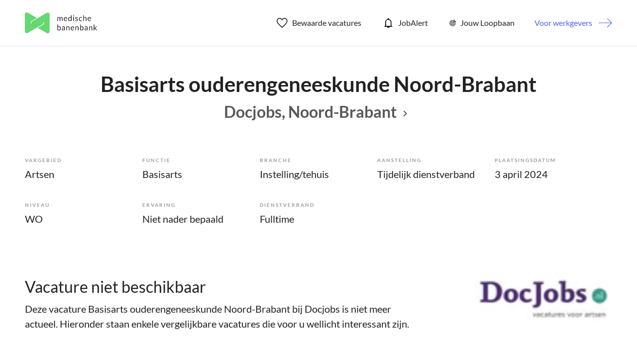

--- FILE ---
content_type: text/html
request_url: https://www.medischebanenbank.nl/vacature/artsen/basisarts/basisarts-ouderengeneeskunde-noord-brabant-342618.html
body_size: 56645
content:
<!DOCTYPE html><html lang="nl"><head><meta charset="utf-8" /><!-- Google Tag Manager --><script>window.dataLayer = window.dataLayer || [];var userLayer = {"visitorIp": "3.16.152.79","userId": "","status": "not logged in"};var gtmSession = {"authentication": {"employerId":"","loginStatus":"not logged in"} };var gtmPage = {"pageinfo": {"destinationURL":"https://www.medischebanenbank.nl/vacature/artsen/basisarts/basisarts-ouderengeneeskunde-noord-brabant-342618.html","pageName":"Basisarts ouderengeneeskunde Noord-Brabant (Docjobs)","pageType":"Job Details"},"search":{"query":"","totalHits":""} };/*RLS*/</script><!-- End Google Tag Manager -->  <meta http-equiv="X-UA-Compatible" content="IE=edge,chrome=1" />  <meta name="viewport" content="width=device-width, initial-scale=1, maximum-scale=1, user-scalable=no" />  <meta name="apple-touch-fullscreen" content="yes" />  <meta name="apple-mobile-web-app-capable" content="yes" />  <meta name="title" content="Basisarts ouderengeneeskunde Noord-Brabant (Docjobs) | medischebanenbank.nl" />  <meta name="description" content="
							
 Voor een organisatie in Noord-Brabant zijn wij op zoek naar een basisarts ouderengeneeskunde. Je krijgt begeleiding van een specialist ouderengeneeskunde. Je zorgt voor de medische behandeling van de bewoners. Je hebt multidisciplinair overleg. Goede mogelijkheid om..." />  <title>Basisarts ouderengeneeskunde Noord-Brabant (Docjobs) | medischebanenbank.nl</title><link rel="canonical" href="https://www.medischebanenbank.nl/vacature/artsen/basisarts/basisarts-ouderengeneeskunde-noord-brabant-342618.html" /><link rel="alternate" href="/index.xml" type="application/rss+xml" title="RSS" /><link rel="preload" href="https://fonts.gstatic.com/s/lato/v17/S6u9w4BMUTPHh7USSwiPGQ.woff2" crossorigin="anonymous" as="font" type="font/woff2"><link rel="preload" href="https://fonts.gstatic.com/s/lato/v17/S6uyw4BMUTPHjx4wXg.woff2" crossorigin="anonymous" as="font" type="font/woff2"><link rel="preload" href="https://fonts.gstatic.com/s/lato/v17/S6u9w4BMUTPHh6UVSwiPGQ.woff2" crossorigin="anonymous" as="font" type="font/woff2">  <link rel="apple-touch-icon" sizes="57x57" href="/assets/favicon/apple-icon-57x57.png" />  <link rel="apple-touch-icon" sizes="60x60" href="/assets/favicon/apple-icon-60x60.png" />  <link rel="apple-touch-icon" sizes="72x72" href="/assets/favicon/apple-icon-72x72.png" />  <link rel="apple-touch-icon" sizes="76x76" href="/assets/favicon/apple-icon-76x76.png" />  <link rel="apple-touch-icon" sizes="114x114" href="/assets/favicon/apple-icon-114x114.png" />  <link rel="apple-touch-icon" sizes="120x120" href="/assets/favicon/apple-icon-120x120.png" />  <link rel="apple-touch-icon" sizes="144x144" href="/assets/favicon/apple-icon-144x144.png" />  <link rel="apple-touch-icon" sizes="152x152" href="/assets/favicon/apple-icon-152x152.png" />  <link rel="apple-touch-icon" sizes="180x180" href="/assets/favicon/apple-icon-180x180.png" />  <link rel="icon" type="image/png" href="/assets/favicon/favicon-32x32.png" sizes="32x32" />  <link rel="icon" type="image/png" href="/assets/favicon/favicon-96x96.png" sizes="96x96" />  <link rel="icon" type="image/png" href="/assets/favicon/android-icon-192x192.png" sizes="192x192" />  <link rel="icon" type="image/png" href="/assets/favicon/favicon-16x16.png" sizes="16x16" />  <link rel="shortcut icon" href="/assets/favicon/favicon.ico" />  <link rel="manifest" href="/assets/favicon/manifest.json" />  <link rel="mask-icon" href="/assets/favicon/safari-pinned-tab.svg" color="#65d873" />  <meta name="apple-mobile-web-app-title" content="Medische banenbank" />  <meta name="application-name" content="Medische banenbank" />  <meta name="msapplication-TileColor" content="#65d873" />  <meta name="msapplication-TileImage" content="/assets/favicon/ms-icon-144x144.png" />  <meta name="theme-color" content="#65d873" /><script src="https://ods-services.springer-sbm.com/webpush/publicwebpush/TernairWebPushSDK" async=""></script><script>window.TernairWebPush = window.TernairWebPush || [];TernairWebPush.push(function() {TernairWebPush.init({ webPushId: "wp-4956d694-8346-479b-99a4-48e34c8dc729", subscribeUrl: "https://ods-services.springer-sbm.com/webhook//webpush/register", client: "bsl", });});</script><script>if (typeof Promise !== "function")document.write('<script src="https://www.promisejs.org/polyfills/promise-6.1.0.js"><\/script>');</script><style type="text/css">/* latin-ext */@font-face { font-family: 'Lato'; font-style: normal; font-weight: 300; font-display: swap; src: url(https://fonts.gstatic.com/s/lato/v17/S6u9w4BMUTPHh7USSwaPGR_p.woff2) format('woff2'); unicode-range: U+0100-024F, U+0259, U+1E00-1EFF, U+2020, U+20A0-20AB, U+20AD-20CF, U+2113, U+2C60-2C7F, U+A720-A7FF;}/* latin */@font-face { font-family: 'Lato'; font-style: normal; font-weight: 300; font-display: swap; src: url(https://fonts.gstatic.com/s/lato/v17/S6u9w4BMUTPHh7USSwiPGQ.woff2) format('woff2'); unicode-range: U+0000-00FF, U+0131, U+0152-0153, U+02BB-02BC, U+02C6, U+02DA, U+02DC, U+2000-206F, U+2074, U+20AC, U+2122, U+2191, U+2193, U+2212, U+2215, U+FEFF, U+FFFD;}/* latin-ext */@font-face { font-family: 'Lato'; font-style: normal; font-weight: 400; font-display: swap; src: url(https://fonts.gstatic.com/s/lato/v17/S6uyw4BMUTPHjxAwXjeu.woff2) format('woff2'); unicode-range: U+0100-024F, U+0259, U+1E00-1EFF, U+2020, U+20A0-20AB, U+20AD-20CF, U+2113, U+2C60-2C7F, U+A720-A7FF;}/* latin */@font-face { font-family: 'Lato'; font-style: normal; font-weight: 400; font-display: swap; src: url(https://fonts.gstatic.com/s/lato/v17/S6uyw4BMUTPHjx4wXg.woff2) format('woff2'); unicode-range: U+0000-00FF, U+0131, U+0152-0153, U+02BB-02BC, U+02C6, U+02DA, U+02DC, U+2000-206F, U+2074, U+20AC, U+2122, U+2191, U+2193, U+2212, U+2215, U+FEFF, U+FFFD;}/* latin-ext */@font-face { font-family: 'Lato'; font-style: normal; font-weight: 700; font-display: swap; src: url(https://fonts.gstatic.com/s/lato/v17/S6u9w4BMUTPHh6UVSwaPGR_p.woff2) format('woff2'); unicode-range: U+0100-024F, U+0259, U+1E00-1EFF, U+2020, U+20A0-20AB, U+20AD-20CF, U+2113, U+2C60-2C7F, U+A720-A7FF;}/* latin */@font-face { font-family: 'Lato'; font-style: normal; font-weight: 700; font-display: swap; src: url(https://fonts.gstatic.com/s/lato/v17/S6u9w4BMUTPHh6UVSwiPGQ.woff2) format('woff2'); unicode-range: U+0000-00FF, U+0131, U+0152-0153, U+02BB-02BC, U+02C6, U+02DA, U+02DC, U+2000-206F, U+2074, U+20AC, U+2122, U+2191, U+2193, U+2212, U+2215, U+FEFF, U+FFFD;} /*! normalize.css v3.0.3 | MIT License | github.com/necolas/normalize.css */html{font-family:sans-serif;-ms-text-size-adjust:100%;-webkit-text-size-adjust:100%}body{margin:0}article,aside,details,figcaption,figure,footer,header,hgroup,main,menu,nav,section,summary{display:block}audio,canvas,progress,video{display:inline-block;vertical-align:baseline}audio:not([controls]){display:none;height:0}[hidden],template{display:none}a{background-color:transparent}a:active,a:hover{outline:0}abbr[title]{border-bottom:none;text-decoration:underline;-webkit-text-decoration:underline dotted;text-decoration:underline dotted}b,strong{font-weight:bold}dfn{font-style:italic}h1{font-size:2em;margin:0.67em 0}mark{background:#ff0;color:#000}small{font-size:80%}sub,sup{font-size:75%;line-height:0;position:relative;vertical-align:baseline}sup{top:-0.5em}sub{bottom:-0.25em}img{border:0}svg:not(:root){overflow:hidden}figure{margin:1em 40px}hr{-webkit-box-sizing:content-box;box-sizing:content-box;height:0}pre{overflow:auto}code,kbd,pre,samp{font-family:monospace, monospace;font-size:1em}button,input,optgroup,select,textarea{color:inherit;font:inherit;margin:0}button{overflow:visible}button,select{text-transform:none}button,html input[type="button"],input[type="reset"],input[type="submit"]{-webkit-appearance:button;cursor:pointer}button[disabled],html input[disabled]{cursor:default}button::-moz-focus-inner,input::-moz-focus-inner{border:0;padding:0}input{line-height:normal}input[type="checkbox"],input[type="radio"]{-webkit-box-sizing:border-box;box-sizing:border-box;padding:0}input[type="number"]::-webkit-inner-spin-button,input[type="number"]::-webkit-outer-spin-button{height:auto}input[type="search"]{-webkit-appearance:textfield;-webkit-box-sizing:content-box;box-sizing:content-box}input[type="search"]::-webkit-search-cancel-button,input[type="search"]::-webkit-search-decoration{-webkit-appearance:none}fieldset{border:1px solid #c0c0c0;margin:0 2px;padding:0.35em 0.625em 0.75em}legend{border:0;padding:0}textarea{overflow:auto}optgroup{font-weight:bold}table{border-collapse:collapse;border-spacing:0}td,th{padding:0}*{-webkit-box-sizing:border-box;box-sizing:border-box}*:before,*:after{-webkit-box-sizing:border-box;box-sizing:border-box}html{font-size:10px;-webkit-tap-highlight-color:rgba(0,0,0,0)}body{font-family:"Lato",sans-serif;font-size:16px;line-height:1.5;color:#222;background-color:#fff}input,button,select,textarea{font-family:inherit;font-size:inherit;line-height:inherit}a{color:#65d873;text-decoration:none}a:hover,a:focus{color:#4d63f2;text-decoration:none}a:focus{outline:5px auto -webkit-focus-ring-color;outline-offset:-2px}figure{margin:0}img{vertical-align:middle}.img-responsive{display:block;max-width:100%;height:auto}.img-rounded{border-radius:6px}.img-thumbnail{padding:4px;line-height:1.5;background-color:#fff;border:1px solid #ddd;border-radius:4px;-webkit-transition:all 0.2s ease-in-out;transition:all 0.2s ease-in-out;display:inline-block;max-width:100%;height:auto}.img-circle{border-radius:50%}hr{margin-top:24px;margin-bottom:24px;border:0;border-top:1px solid #eee}.sr-only{position:absolute;width:1px;height:1px;padding:0;margin:-1px;overflow:hidden;clip:rect(0, 0, 0, 0);border:0}.sr-only-focusable:active,.sr-only-focusable:focus{position:static;width:auto;height:auto;margin:0;overflow:visible;clip:auto}[role="button"]{cursor:pointer}h1,h2,h3,h4,h5,h6,.h1,.h2,.h3,.h4,.h5,.h6{font-family:inherit;font-weight:500;line-height:1.1;color:inherit}h1 small,h1 .small,h2 small,h2 .small,h3 small,h3 .small,h4 small,h4 .small,h5 small,h5 .small,h6 small,h6 .small,.h1 small,.h1 .small,.h2 small,.h2 .small,.h3 small,.h3 .small,.h4 small,.h4 .small,.h5 small,.h5 .small,.h6 small,.h6 .small{font-weight:400;line-height:1;color:#777}h1,.h1,h2,.h2,h3,.h3{margin-top:24px;margin-bottom:12px}h1 small,h1 .small,.h1 small,.h1 .small,h2 small,h2 .small,.h2 small,.h2 .small,h3 small,h3 .small,.h3 small,.h3 .small{font-size:65%}h4,.h4,h5,.h5,h6,.h6{margin-top:12px;margin-bottom:12px}h4 small,h4 .small,.h4 small,.h4 .small,h5 small,h5 .small,.h5 small,.h5 .small,h6 small,h6 .small,.h6 small,.h6 .small{font-size:75%}h1,.h1{font-size:42px}h2,.h2{font-size:24px}h3,.h3{font-size:20px}h4,.h4{font-size:16px}h5,.h5{font-size:14px}h6,.h6{font-size:12px}p{margin:0 0 12px}.lead{margin-bottom:24px;font-size:18px;font-weight:300;line-height:1.4}@media (min-width: 768px){.lead{font-size:24px}}small,.small{font-size:75%}mark,.mark{padding:.2em;background-color:#fcf8e3}.text-left{text-align:left}.text-right{text-align:right}.text-center{text-align:center}.text-justify{text-align:justify}.text-nowrap{white-space:nowrap}.text-lowercase{text-transform:lowercase}.text-uppercase,.initialism{text-transform:uppercase}.text-capitalize{text-transform:capitalize}.text-muted{color:#777}.text-primary{color:#65d873}a.text-primary:hover,a.text-primary:focus{color:#3cce4e}.text-success{color:#3c763d}a.text-success:hover,a.text-success:focus{color:#2b542c}.text-info{color:#31708f}a.text-info:hover,a.text-info:focus{color:#245269}.text-warning{color:#8a6d3b}a.text-warning:hover,a.text-warning:focus{color:#66512c}.text-danger{color:#a94442}a.text-danger:hover,a.text-danger:focus{color:#843534}.bg-primary{color:#fff}.bg-primary{background-color:#65d873}a.bg-primary:hover,a.bg-primary:focus{background-color:#3cce4e}.bg-success{background-color:#dff0d8}a.bg-success:hover,a.bg-success:focus{background-color:#c1e2b3}.bg-info{background-color:#d9edf7}a.bg-info:hover,a.bg-info:focus{background-color:#afd9ee}.bg-warning{background-color:#fcf8e3}a.bg-warning:hover,a.bg-warning:focus{background-color:#f7ecb5}.bg-danger{background-color:#f2dede}a.bg-danger:hover,a.bg-danger:focus{background-color:#e4b9b9}.page-header{padding-bottom:11px;margin:48px 0 24px;border-bottom:1px solid #eee}ul,ol{margin-top:0;margin-bottom:12px}ul ul,ul ol,ol ul,ol ol{margin-bottom:0}.list-unstyled{padding-left:0;list-style:none}.list-inline{padding-left:0;list-style:none;margin-left:-5px}.list-inline>li{display:inline-block;padding-right:5px;padding-left:5px}dl{margin-top:0;margin-bottom:24px}dt,dd{line-height:1.5}dt{font-weight:700}dd{margin-left:0}.dl-horizontal dd:before,.dl-horizontal dd:after{display:table;content:" "}.dl-horizontal dd:after{clear:both}@media (min-width: 768px){.dl-horizontal dt{float:left;width:160px;clear:left;text-align:right;overflow:hidden;text-overflow:ellipsis;white-space:nowrap}.dl-horizontal dd{margin-left:180px}}abbr[title],abbr[data-original-title]{cursor:help}.initialism{font-size:90%}blockquote{padding:12px 24px;margin:0 0 24px;font-size:20px;border-left:5px solid #eee}blockquote p:last-child,blockquote ul:last-child,blockquote ol:last-child{margin-bottom:0}blockquote footer,blockquote small,blockquote .small{display:block;font-size:80%;line-height:1.5;color:#777}blockquote footer:before,blockquote small:before,blockquote .small:before{content:"\2014  \A0"}.blockquote-reverse,blockquote.pull-right{padding-right:15px;padding-left:0;text-align:right;border-right:5px solid #eee;border-left:0}.blockquote-reverse footer:before,.blockquote-reverse small:before,.blockquote-reverse .small:before,blockquote.pull-right footer:before,blockquote.pull-right small:before,blockquote.pull-right .small:before{content:""}.blockquote-reverse footer:after,.blockquote-reverse small:after,.blockquote-reverse .small:after,blockquote.pull-right footer:after,blockquote.pull-right small:after,blockquote.pull-right .small:after{content:"\A0  \2014"}address{margin-bottom:24px;font-style:normal;line-height:1.5}.container{padding-right:12px;padding-left:12px;margin-right:auto;margin-left:auto}.container:before,.container:after{display:table;content:" "}.container:after{clear:both}@media (min-width: 768px){.container{width:768px}}@media (min-width: 1090px){.container{width:992px}}@media (min-width: 1220px){.container{width:1220px}}.container-fluid{padding-right:12px;padding-left:12px;margin-right:auto;margin-left:auto}.container-fluid:before,.container-fluid:after{display:table;content:" "}.container-fluid:after{clear:both}.row{margin-right:-12px;margin-left:-12px}.row:before,.row:after{display:table;content:" "}.row:after{clear:both}.row-no-gutters{margin-right:0;margin-left:0}.row-no-gutters [class*="col-"]{padding-right:0;padding-left:0}.col-xs-1,.col-sm-1,.col-md-1,.col-lg-1,.col-xs-2,.col-sm-2,.col-md-2,.col-lg-2,.col-xs-3,.col-sm-3,.col-md-3,.col-lg-3,.col-xs-4,.col-sm-4,.col-md-4,.col-lg-4,.col-xs-5,.col-sm-5,.col-md-5,.col-lg-5,.col-xs-6,.col-sm-6,.col-md-6,.col-lg-6,.col-xs-7,.col-sm-7,.col-md-7,.col-lg-7,.col-xs-8,.col-sm-8,.col-md-8,.col-lg-8,.col-xs-9,.col-sm-9,.col-md-9,.col-lg-9,.col-xs-10,.col-sm-10,.col-md-10,.col-lg-10,.col-xs-11,.col-sm-11,.col-md-11,.col-lg-11,.col-xs-12,.col-sm-12,.col-md-12,.col-lg-12{position:relative;min-height:1px;padding-right:12px;padding-left:12px}.col-xs-1,.col-xs-2,.col-xs-3,.col-xs-4,.col-xs-5,.col-xs-6,.col-xs-7,.col-xs-8,.col-xs-9,.col-xs-10,.col-xs-11,.col-xs-12{float:left}.col-xs-1{width:8.33333%}.col-xs-2{width:16.66667%}.col-xs-3{width:25%}.col-xs-4{width:33.33333%}.col-xs-5{width:41.66667%}.col-xs-6{width:50%}.col-xs-7{width:58.33333%}.col-xs-8{width:66.66667%}.col-xs-9{width:75%}.col-xs-10{width:83.33333%}.col-xs-11{width:91.66667%}.col-xs-12{width:100%}.col-xs-pull-0{right:auto}.col-xs-pull-1{right:8.33333%}.col-xs-pull-2{right:16.66667%}.col-xs-pull-3{right:25%}.col-xs-pull-4{right:33.33333%}.col-xs-pull-5{right:41.66667%}.col-xs-pull-6{right:50%}.col-xs-pull-7{right:58.33333%}.col-xs-pull-8{right:66.66667%}.col-xs-pull-9{right:75%}.col-xs-pull-10{right:83.33333%}.col-xs-pull-11{right:91.66667%}.col-xs-pull-12{right:100%}.col-xs-push-0{left:auto}.col-xs-push-1{left:8.33333%}.col-xs-push-2{left:16.66667%}.col-xs-push-3{left:25%}.col-xs-push-4{left:33.33333%}.col-xs-push-5{left:41.66667%}.col-xs-push-6{left:50%}.col-xs-push-7{left:58.33333%}.col-xs-push-8{left:66.66667%}.col-xs-push-9{left:75%}.col-xs-push-10{left:83.33333%}.col-xs-push-11{left:91.66667%}.col-xs-push-12{left:100%}.col-xs-offset-0{margin-left:0%}.col-xs-offset-1{margin-left:8.33333%}.col-xs-offset-2{margin-left:16.66667%}.col-xs-offset-3{margin-left:25%}.col-xs-offset-4{margin-left:33.33333%}.col-xs-offset-5{margin-left:41.66667%}.col-xs-offset-6{margin-left:50%}.col-xs-offset-7{margin-left:58.33333%}.col-xs-offset-8{margin-left:66.66667%}.col-xs-offset-9{margin-left:75%}.col-xs-offset-10{margin-left:83.33333%}.col-xs-offset-11{margin-left:91.66667%}.col-xs-offset-12{margin-left:100%}@media (min-width: 768px){.col-sm-1,.col-sm-2,.col-sm-3,.col-sm-4,.col-sm-5,.col-sm-6,.col-sm-7,.col-sm-8,.col-sm-9,.col-sm-10,.col-sm-11,.col-sm-12{float:left}.col-sm-1{width:8.33333%}.col-sm-2{width:16.66667%}.col-sm-3{width:25%}.col-sm-4{width:33.33333%}.col-sm-5{width:41.66667%}.col-sm-6{width:50%}.col-sm-7{width:58.33333%}.col-sm-8{width:66.66667%}.col-sm-9{width:75%}.col-sm-10{width:83.33333%}.col-sm-11{width:91.66667%}.col-sm-12{width:100%}.col-sm-pull-0{right:auto}.col-sm-pull-1{right:8.33333%}.col-sm-pull-2{right:16.66667%}.col-sm-pull-3{right:25%}.col-sm-pull-4{right:33.33333%}.col-sm-pull-5{right:41.66667%}.col-sm-pull-6{right:50%}.col-sm-pull-7{right:58.33333%}.col-sm-pull-8{right:66.66667%}.col-sm-pull-9{right:75%}.col-sm-pull-10{right:83.33333%}.col-sm-pull-11{right:91.66667%}.col-sm-pull-12{right:100%}.col-sm-push-0{left:auto}.col-sm-push-1{left:8.33333%}.col-sm-push-2{left:16.66667%}.col-sm-push-3{left:25%}.col-sm-push-4{left:33.33333%}.col-sm-push-5{left:41.66667%}.col-sm-push-6{left:50%}.col-sm-push-7{left:58.33333%}.col-sm-push-8{left:66.66667%}.col-sm-push-9{left:75%}.col-sm-push-10{left:83.33333%}.col-sm-push-11{left:91.66667%}.col-sm-push-12{left:100%}.col-sm-offset-0{margin-left:0%}.col-sm-offset-1{margin-left:8.33333%}.col-sm-offset-2{margin-left:16.66667%}.col-sm-offset-3{margin-left:25%}.col-sm-offset-4{margin-left:33.33333%}.col-sm-offset-5{margin-left:41.66667%}.col-sm-offset-6{margin-left:50%}.col-sm-offset-7{margin-left:58.33333%}.col-sm-offset-8{margin-left:66.66667%}.col-sm-offset-9{margin-left:75%}.col-sm-offset-10{margin-left:83.33333%}.col-sm-offset-11{margin-left:91.66667%}.col-sm-offset-12{margin-left:100%}}@media (min-width: 1090px){.col-md-1,.col-md-2,.col-md-3,.col-md-4,.col-md-5,.col-md-6,.col-md-7,.col-md-8,.col-md-9,.col-md-10,.col-md-11,.col-md-12{float:left}.col-md-1{width:8.33333%}.col-md-2{width:16.66667%}.col-md-3{width:25%}.col-md-4{width:33.33333%}.col-md-5{width:41.66667%}.col-md-6{width:50%}.col-md-7{width:58.33333%}.col-md-8{width:66.66667%}.col-md-9{width:75%}.col-md-10{width:83.33333%}.col-md-11{width:91.66667%}.col-md-12{width:100%}.col-md-pull-0{right:auto}.col-md-pull-1{right:8.33333%}.col-md-pull-2{right:16.66667%}.col-md-pull-3{right:25%}.col-md-pull-4{right:33.33333%}.col-md-pull-5{right:41.66667%}.col-md-pull-6{right:50%}.col-md-pull-7{right:58.33333%}.col-md-pull-8{right:66.66667%}.col-md-pull-9{right:75%}.col-md-pull-10{right:83.33333%}.col-md-pull-11{right:91.66667%}.col-md-pull-12{right:100%}.col-md-push-0{left:auto}.col-md-push-1{left:8.33333%}.col-md-push-2{left:16.66667%}.col-md-push-3{left:25%}.col-md-push-4{left:33.33333%}.col-md-push-5{left:41.66667%}.col-md-push-6{left:50%}.col-md-push-7{left:58.33333%}.col-md-push-8{left:66.66667%}.col-md-push-9{left:75%}.col-md-push-10{left:83.33333%}.col-md-push-11{left:91.66667%}.col-md-push-12{left:100%}.col-md-offset-0{margin-left:0%}.col-md-offset-1{margin-left:8.33333%}.col-md-offset-2{margin-left:16.66667%}.col-md-offset-3{margin-left:25%}.col-md-offset-4{margin-left:33.33333%}.col-md-offset-5{margin-left:41.66667%}.col-md-offset-6{margin-left:50%}.col-md-offset-7{margin-left:58.33333%}.col-md-offset-8{margin-left:66.66667%}.col-md-offset-9{margin-left:75%}.col-md-offset-10{margin-left:83.33333%}.col-md-offset-11{margin-left:91.66667%}.col-md-offset-12{margin-left:100%}}@media (min-width: 1220px){.col-lg-1,.col-lg-2,.col-lg-3,.col-lg-4,.col-lg-5,.col-lg-6,.col-lg-7,.col-lg-8,.col-lg-9,.col-lg-10,.col-lg-11,.col-lg-12{float:left}.col-lg-1{width:8.33333%}.col-lg-2{width:16.66667%}.col-lg-3{width:25%}.col-lg-4{width:33.33333%}.col-lg-5{width:41.66667%}.col-lg-6{width:50%}.col-lg-7{width:58.33333%}.col-lg-8{width:66.66667%}.col-lg-9{width:75%}.col-lg-10{width:83.33333%}.col-lg-11{width:91.66667%}.col-lg-12{width:100%}.col-lg-pull-0{right:auto}.col-lg-pull-1{right:8.33333%}.col-lg-pull-2{right:16.66667%}.col-lg-pull-3{right:25%}.col-lg-pull-4{right:33.33333%}.col-lg-pull-5{right:41.66667%}.col-lg-pull-6{right:50%}.col-lg-pull-7{right:58.33333%}.col-lg-pull-8{right:66.66667%}.col-lg-pull-9{right:75%}.col-lg-pull-10{right:83.33333%}.col-lg-pull-11{right:91.66667%}.col-lg-pull-12{right:100%}.col-lg-push-0{left:auto}.col-lg-push-1{left:8.33333%}.col-lg-push-2{left:16.66667%}.col-lg-push-3{left:25%}.col-lg-push-4{left:33.33333%}.col-lg-push-5{left:41.66667%}.col-lg-push-6{left:50%}.col-lg-push-7{left:58.33333%}.col-lg-push-8{left:66.66667%}.col-lg-push-9{left:75%}.col-lg-push-10{left:83.33333%}.col-lg-push-11{left:91.66667%}.col-lg-push-12{left:100%}.col-lg-offset-0{margin-left:0%}.col-lg-offset-1{margin-left:8.33333%}.col-lg-offset-2{margin-left:16.66667%}.col-lg-offset-3{margin-left:25%}.col-lg-offset-4{margin-left:33.33333%}.col-lg-offset-5{margin-left:41.66667%}.col-lg-offset-6{margin-left:50%}.col-lg-offset-7{margin-left:58.33333%}.col-lg-offset-8{margin-left:66.66667%}.col-lg-offset-9{margin-left:75%}.col-lg-offset-10{margin-left:83.33333%}.col-lg-offset-11{margin-left:91.66667%}.col-lg-offset-12{margin-left:100%}}table{background-color:rgba(0,0,0,0)}table col[class*="col-"]{position:static;display:table-column;float:none}table td[class*="col-"],table th[class*="col-"]{position:static;display:table-cell;float:none}caption{padding-top:8px;padding-bottom:8px;color:#777;text-align:left}th{text-align:left}.table{width:100%;max-width:100%;margin-bottom:24px}.table>thead>tr>th,.table>thead>tr>td,.table>tbody>tr>th,.table>tbody>tr>td,.table>tfoot>tr>th,.table>tfoot>tr>td{padding:8px;line-height:1.5;vertical-align:top;border-top:1px solid #ddd}.table>thead>tr>th{vertical-align:bottom;border-bottom:2px solid #ddd}.table>caption+thead>tr:first-child>th,.table>caption+thead>tr:first-child>td,.table>colgroup+thead>tr:first-child>th,.table>colgroup+thead>tr:first-child>td,.table>thead:first-child>tr:first-child>th,.table>thead:first-child>tr:first-child>td{border-top:0}.table>tbody+tbody{border-top:2px solid #ddd}.table .table{background-color:#fff}.table-condensed>thead>tr>th,.table-condensed>thead>tr>td,.table-condensed>tbody>tr>th,.table-condensed>tbody>tr>td,.table-condensed>tfoot>tr>th,.table-condensed>tfoot>tr>td{padding:5px}.table-bordered{border:1px solid #ddd}.table-bordered>thead>tr>th,.table-bordered>thead>tr>td,.table-bordered>tbody>tr>th,.table-bordered>tbody>tr>td,.table-bordered>tfoot>tr>th,.table-bordered>tfoot>tr>td{border:1px solid #ddd}.table-bordered>thead>tr>th,.table-bordered>thead>tr>td{border-bottom-width:2px}.table-striped>tbody>tr:nth-of-type(odd){background-color:#f9f9f9}.table-hover>tbody>tr:hover{background-color:#f5f5f5}.table>thead>tr>td.active,.table>thead>tr>th.active,.table>thead>tr.active>td,.table>thead>tr.active>th,.table>tbody>tr>td.active,.table>tbody>tr>th.active,.table>tbody>tr.active>td,.table>tbody>tr.active>th,.table>tfoot>tr>td.active,.table>tfoot>tr>th.active,.table>tfoot>tr.active>td,.table>tfoot>tr.active>th{background-color:#f5f5f5}.table-hover>tbody>tr>td.active:hover,.table-hover>tbody>tr>th.active:hover,.table-hover>tbody>tr.active:hover>td,.table-hover>tbody>tr:hover>.active,.table-hover>tbody>tr.active:hover>th{background-color:#e8e8e8}.table>thead>tr>td.success,.table>thead>tr>th.success,.table>thead>tr.success>td,.table>thead>tr.success>th,.table>tbody>tr>td.success,.table>tbody>tr>th.success,.table>tbody>tr.success>td,.table>tbody>tr.success>th,.table>tfoot>tr>td.success,.table>tfoot>tr>th.success,.table>tfoot>tr.success>td,.table>tfoot>tr.success>th{background-color:#dff0d8}.table-hover>tbody>tr>td.success:hover,.table-hover>tbody>tr>th.success:hover,.table-hover>tbody>tr.success:hover>td,.table-hover>tbody>tr:hover>.success,.table-hover>tbody>tr.success:hover>th{background-color:#d0e9c6}.table>thead>tr>td.info,.table>thead>tr>th.info,.table>thead>tr.info>td,.table>thead>tr.info>th,.table>tbody>tr>td.info,.table>tbody>tr>th.info,.table>tbody>tr.info>td,.table>tbody>tr.info>th,.table>tfoot>tr>td.info,.table>tfoot>tr>th.info,.table>tfoot>tr.info>td,.table>tfoot>tr.info>th{background-color:#d9edf7}.table-hover>tbody>tr>td.info:hover,.table-hover>tbody>tr>th.info:hover,.table-hover>tbody>tr.info:hover>td,.table-hover>tbody>tr:hover>.info,.table-hover>tbody>tr.info:hover>th{background-color:#c4e3f3}.table>thead>tr>td.warning,.table>thead>tr>th.warning,.table>thead>tr.warning>td,.table>thead>tr.warning>th,.table>tbody>tr>td.warning,.table>tbody>tr>th.warning,.table>tbody>tr.warning>td,.table>tbody>tr.warning>th,.table>tfoot>tr>td.warning,.table>tfoot>tr>th.warning,.table>tfoot>tr.warning>td,.table>tfoot>tr.warning>th{background-color:#fcf8e3}.table-hover>tbody>tr>td.warning:hover,.table-hover>tbody>tr>th.warning:hover,.table-hover>tbody>tr.warning:hover>td,.table-hover>tbody>tr:hover>.warning,.table-hover>tbody>tr.warning:hover>th{background-color:#faf2cc}.table>thead>tr>td.danger,.table>thead>tr>th.danger,.table>thead>tr.danger>td,.table>thead>tr.danger>th,.table>tbody>tr>td.danger,.table>tbody>tr>th.danger,.table>tbody>tr.danger>td,.table>tbody>tr.danger>th,.table>tfoot>tr>td.danger,.table>tfoot>tr>th.danger,.table>tfoot>tr.danger>td,.table>tfoot>tr.danger>th{background-color:#f2dede}.table-hover>tbody>tr>td.danger:hover,.table-hover>tbody>tr>th.danger:hover,.table-hover>tbody>tr.danger:hover>td,.table-hover>tbody>tr:hover>.danger,.table-hover>tbody>tr.danger:hover>th{background-color:#ebcccc}.table-responsive{min-height:.01%;overflow-x:auto}@media screen and (max-width: 767px){.table-responsive{width:100%;margin-bottom:18px;overflow-y:hidden;-ms-overflow-style:-ms-autohiding-scrollbar;border:1px solid #ddd}.table-responsive>.table{margin-bottom:0}.table-responsive>.table>thead>tr>th,.table-responsive>.table>thead>tr>td,.table-responsive>.table>tbody>tr>th,.table-responsive>.table>tbody>tr>td,.table-responsive>.table>tfoot>tr>th,.table-responsive>.table>tfoot>tr>td{white-space:nowrap}.table-responsive>.table-bordered{border:0}.table-responsive>.table-bordered>thead>tr>th:first-child,.table-responsive>.table-bordered>thead>tr>td:first-child,.table-responsive>.table-bordered>tbody>tr>th:first-child,.table-responsive>.table-bordered>tbody>tr>td:first-child,.table-responsive>.table-bordered>tfoot>tr>th:first-child,.table-responsive>.table-bordered>tfoot>tr>td:first-child{border-left:0}.table-responsive>.table-bordered>thead>tr>th:last-child,.table-responsive>.table-bordered>thead>tr>td:last-child,.table-responsive>.table-bordered>tbody>tr>th:last-child,.table-responsive>.table-bordered>tbody>tr>td:last-child,.table-responsive>.table-bordered>tfoot>tr>th:last-child,.table-responsive>.table-bordered>tfoot>tr>td:last-child{border-right:0}.table-responsive>.table-bordered>tbody>tr:last-child>th,.table-responsive>.table-bordered>tbody>tr:last-child>td,.table-responsive>.table-bordered>tfoot>tr:last-child>th,.table-responsive>.table-bordered>tfoot>tr:last-child>td{border-bottom:0}}fieldset{min-width:0;padding:0;margin:0;border:0}legend{display:block;width:100%;padding:0;margin-bottom:24px;font-size:24px;line-height:inherit;color:#333;border:0;border-bottom:1px solid #e5e5e5}label{display:inline-block;max-width:100%;margin-bottom:5px;font-weight:700}input[type="search"]{-webkit-box-sizing:border-box;box-sizing:border-box;-webkit-appearance:none;-moz-appearance:none;appearance:none}input[type="radio"],input[type="checkbox"]{margin:4px 0 0;margin-top:1px \9;line-height:normal}input[type="radio"][disabled],input[type="radio"].disabled,fieldset[disabled] input[type="radio"],input[type="checkbox"][disabled],input[type="checkbox"].disabled,fieldset[disabled] input[type="checkbox"]{cursor:not-allowed}input[type="file"]{display:block}input[type="range"]{display:block;width:100%}select[multiple],select[size]{height:auto}input[type="file"]:focus,input[type="radio"]:focus,input[type="checkbox"]:focus{outline:5px auto -webkit-focus-ring-color;outline-offset:-2px}output{display:block;padding-top:7px;font-size:16px;line-height:1.5;color:#222}.form-control{display:block;width:100%;height:52px;padding:6px 15px;font-size:16px;line-height:1.5;color:#222;background-color:#fff;background-image:none;border:1px solid #ccd5dd;border-radius:4px;-webkit-box-shadow:inset 0 1px 1px rgba(0,0,0,0.075);box-shadow:inset 0 1px 1px rgba(0,0,0,0.075);-webkit-transition:border-color ease-in-out 0.15s,box-shadow ease-in-out 0.15s;-webkit-transition:border-color ease-in-out 0.15s,-webkit-box-shadow ease-in-out 0.15s;transition:border-color ease-in-out 0.15s,-webkit-box-shadow ease-in-out 0.15s;transition:border-color ease-in-out 0.15s,box-shadow ease-in-out 0.15s;transition:border-color ease-in-out 0.15s,box-shadow ease-in-out 0.15s,-webkit-box-shadow ease-in-out 0.15s}.form-control:focus{border-color:#66afe9;outline:0;-webkit-box-shadow:inset 0 1px 1px rgba(0,0,0,0.075),0 0 8px rgba(102,175,233,0.6);box-shadow:inset 0 1px 1px rgba(0,0,0,0.075),0 0 8px rgba(102,175,233,0.6)}.form-control::-moz-placeholder{color:#999;opacity:1}.form-control:-ms-input-placeholder{color:#999}.form-control::-webkit-input-placeholder{color:#999}.form-control::-ms-expand{background-color:transparent;border:0}.form-control[disabled],.form-control[readonly],fieldset[disabled] .form-control{background-color:#eee;opacity:1}.form-control[disabled],fieldset[disabled] .form-control{cursor:not-allowed}textarea.form-control{height:auto}@media screen and (-webkit-min-device-pixel-ratio: 0){input[type="date"].form-control,input[type="time"].form-control,input[type="datetime-local"].form-control,input[type="month"].form-control{line-height:52px}input[type="date"].input-sm,.input-group-sm>input.form-control[type="date"],.input-group-sm>input.input-group-addon[type="date"],.input-group-sm>.input-group-btn>input.btn[type="date"],.input-group-sm input[type="date"],input[type="time"].input-sm,.input-group-sm>input.form-control[type="time"],.input-group-sm>input.input-group-addon[type="time"],.input-group-sm>.input-group-btn>input.btn[type="time"],.input-group-sm input[type="time"],input[type="datetime-local"].input-sm,.input-group-sm>input.form-control[type="datetime-local"],.input-group-sm>input.input-group-addon[type="datetime-local"],.input-group-sm>.input-group-btn>input.btn[type="datetime-local"],.input-group-sm input[type="datetime-local"],input[type="month"].input-sm,.input-group-sm>input.form-control[type="month"],.input-group-sm>input.input-group-addon[type="month"],.input-group-sm>.input-group-btn>input.btn[type="month"],.input-group-sm input[type="month"]{line-height:30px}input[type="date"].input-lg,.input-group-lg>input.form-control[type="date"],.input-group-lg>input.input-group-addon[type="date"],.input-group-lg>.input-group-btn>input.btn[type="date"],.input-group-lg input[type="date"],input[type="time"].input-lg,.input-group-lg>input.form-control[type="time"],.input-group-lg>input.input-group-addon[type="time"],.input-group-lg>.input-group-btn>input.btn[type="time"],.input-group-lg input[type="time"],input[type="datetime-local"].input-lg,.input-group-lg>input.form-control[type="datetime-local"],.input-group-lg>input.input-group-addon[type="datetime-local"],.input-group-lg>.input-group-btn>input.btn[type="datetime-local"],.input-group-lg input[type="datetime-local"],input[type="month"].input-lg,.input-group-lg>input.form-control[type="month"],.input-group-lg>input.input-group-addon[type="month"],.input-group-lg>.input-group-btn>input.btn[type="month"],.input-group-lg input[type="month"]{line-height:54px}}.form-group{margin-bottom:15px}.radio,.checkbox{position:relative;display:block;margin-top:10px;margin-bottom:10px}.radio.disabled label,fieldset[disabled] .radio label,.checkbox.disabled label,fieldset[disabled] .checkbox label{cursor:not-allowed}.radio label,.checkbox label{min-height:24px;padding-left:20px;margin-bottom:0;font-weight:400;cursor:pointer}.radio input[type="radio"],.radio-inline input[type="radio"],.checkbox input[type="checkbox"],.checkbox-inline input[type="checkbox"]{position:absolute;margin-top:4px \9;margin-left:-5px}.radio+.radio,.checkbox+.checkbox{margin-top:-5px}.radio-inline,.checkbox-inline{position:relative;display:inline-block;padding-left:20px;margin-bottom:0;font-weight:400;vertical-align:middle;cursor:pointer}.radio-inline.disabled,fieldset[disabled] .radio-inline,.checkbox-inline.disabled,fieldset[disabled] .checkbox-inline{cursor:not-allowed}.radio-inline+.radio-inline,.checkbox-inline+.checkbox-inline{margin-top:0;margin-left:10px}.form-control-static{min-height:40px;padding-top:7px;padding-bottom:7px;margin-bottom:0}.form-control-static.input-lg,.input-group-lg>.form-control-static.form-control,.input-group-lg>.form-control-static.input-group-addon,.input-group-lg>.input-group-btn>.form-control-static.btn,.form-control-static.input-sm,.input-group-sm>.form-control-static.form-control,.input-group-sm>.form-control-static.input-group-addon,.input-group-sm>.input-group-btn>.form-control-static.btn{padding-right:0;padding-left:0}.input-sm,.input-group-sm>.form-control,.input-group-sm>.input-group-addon,.input-group-sm>.input-group-btn>.btn{height:30px;padding:5px 10px;font-size:12px;line-height:1.5;border-radius:3px}select.input-sm,.input-group-sm>select.form-control,.input-group-sm>select.input-group-addon,.input-group-sm>.input-group-btn>select.btn{height:30px;line-height:30px}textarea.input-sm,.input-group-sm>textarea.form-control,.input-group-sm>textarea.input-group-addon,.input-group-sm>.input-group-btn>textarea.btn,select[multiple].input-sm,.input-group-sm>select.form-control[multiple],.input-group-sm>select.input-group-addon[multiple],.input-group-sm>.input-group-btn>select.btn[multiple]{height:auto}.form-group-sm .form-control{height:30px;padding:5px 10px;font-size:12px;line-height:1.5;border-radius:3px}.form-group-sm select.form-control{height:30px;line-height:30px}.form-group-sm textarea.form-control,.form-group-sm select[multiple].form-control{height:auto}.form-group-sm .form-control-static{height:30px;min-height:36px;padding:6px 10px;font-size:12px;line-height:1.5}.input-lg,.input-group-lg>.form-control,.input-group-lg>.input-group-addon,.input-group-lg>.input-group-btn>.btn{height:54px;padding:10px 16px;font-size:24px;line-height:1.33333;border-radius:6px}select.input-lg,.input-group-lg>select.form-control,.input-group-lg>select.input-group-addon,.input-group-lg>.input-group-btn>select.btn{height:54px;line-height:54px}textarea.input-lg,.input-group-lg>textarea.form-control,.input-group-lg>textarea.input-group-addon,.input-group-lg>.input-group-btn>textarea.btn,select[multiple].input-lg,.input-group-lg>select.form-control[multiple],.input-group-lg>select.input-group-addon[multiple],.input-group-lg>.input-group-btn>select.btn[multiple]{height:auto}.form-group-lg .form-control{height:54px;padding:10px 16px;font-size:24px;line-height:1.33333;border-radius:6px}.form-group-lg select.form-control{height:54px;line-height:54px}.form-group-lg textarea.form-control,.form-group-lg select[multiple].form-control{height:auto}.form-group-lg .form-control-static{height:54px;min-height:48px;padding:11px 16px;font-size:24px;line-height:1.33333}.has-feedback{position:relative}.has-feedback .form-control{padding-right:65px}.form-control-feedback{position:absolute;top:0;right:0;z-index:2;display:block;width:52px;height:52px;line-height:52px;text-align:center;pointer-events:none}.input-lg+.form-control-feedback,.input-group-lg>.form-control+.form-control-feedback,.input-group-lg>.input-group-addon+.form-control-feedback,.input-group-lg>.input-group-btn>.btn+.form-control-feedback,.input-group-lg+.form-control-feedback,.form-group-lg .form-control+.form-control-feedback{width:54px;height:54px;line-height:54px}.input-sm+.form-control-feedback,.input-group-sm>.form-control+.form-control-feedback,.input-group-sm>.input-group-addon+.form-control-feedback,.input-group-sm>.input-group-btn>.btn+.form-control-feedback,.input-group-sm+.form-control-feedback,.form-group-sm .form-control+.form-control-feedback{width:30px;height:30px;line-height:30px}.has-success .help-block,.has-success .control-label,.has-success .radio,.has-success .checkbox,.has-success .radio-inline,.has-success .checkbox-inline,.has-success.radio label,.has-success.checkbox label,.has-success.radio-inline label,.has-success.checkbox-inline label{color:#3c763d}.has-success .form-control{border-color:#3c763d;-webkit-box-shadow:inset 0 1px 1px rgba(0,0,0,0.075);box-shadow:inset 0 1px 1px rgba(0,0,0,0.075)}.has-success .form-control:focus{border-color:#2b542c;-webkit-box-shadow:inset 0 1px 1px rgba(0,0,0,0.075),0 0 6px #67b168;box-shadow:inset 0 1px 1px rgba(0,0,0,0.075),0 0 6px #67b168}.has-success .input-group-addon{color:#3c763d;background-color:#dff0d8;border-color:#3c763d}.has-success .form-control-feedback{color:#3c763d}.has-warning .help-block,.has-warning .control-label,.has-warning .radio,.has-warning .checkbox,.has-warning .radio-inline,.has-warning .checkbox-inline,.has-warning.radio label,.has-warning.checkbox label,.has-warning.radio-inline label,.has-warning.checkbox-inline label{color:#8a6d3b}.has-warning .form-control{border-color:#8a6d3b;-webkit-box-shadow:inset 0 1px 1px rgba(0,0,0,0.075);box-shadow:inset 0 1px 1px rgba(0,0,0,0.075)}.has-warning .form-control:focus{border-color:#66512c;-webkit-box-shadow:inset 0 1px 1px rgba(0,0,0,0.075),0 0 6px #c0a16b;box-shadow:inset 0 1px 1px rgba(0,0,0,0.075),0 0 6px #c0a16b}.has-warning .input-group-addon{color:#8a6d3b;background-color:#fcf8e3;border-color:#8a6d3b}.has-warning .form-control-feedback{color:#8a6d3b}.has-error .help-block,.has-error .control-label,.has-error .radio,.has-error .checkbox,.has-error .radio-inline,.has-error .checkbox-inline,.has-error.radio label,.has-error.checkbox label,.has-error.radio-inline label,.has-error.checkbox-inline label{color:#a94442}.has-error .form-control{border-color:#a94442;-webkit-box-shadow:inset 0 1px 1px rgba(0,0,0,0.075);box-shadow:inset 0 1px 1px rgba(0,0,0,0.075)}.has-error .form-control:focus{border-color:#843534;-webkit-box-shadow:inset 0 1px 1px rgba(0,0,0,0.075),0 0 6px #ce8483;box-shadow:inset 0 1px 1px rgba(0,0,0,0.075),0 0 6px #ce8483}.has-error .input-group-addon{color:#a94442;background-color:#f2dede;border-color:#a94442}.has-error .form-control-feedback{color:#a94442}.has-feedback label ~ .form-control-feedback{top:29px}.has-feedback label.sr-only ~ .form-control-feedback{top:0}.help-block{display:block;margin-top:5px;margin-bottom:10px;color:#626262}@media (min-width: 768px){.form-inline .form-group{display:inline-block;margin-bottom:0;vertical-align:middle}.form-inline .form-control{display:inline-block;width:auto;vertical-align:middle}.form-inline .form-control-static{display:inline-block}.form-inline .input-group{display:inline-table;vertical-align:middle}.form-inline .input-group .input-group-addon,.form-inline .input-group .input-group-btn,.form-inline .input-group .form-control{width:auto}.form-inline .input-group>.form-control{width:100%}.form-inline .control-label{margin-bottom:0;vertical-align:middle}.form-inline .radio,.form-inline .checkbox{display:inline-block;margin-top:0;margin-bottom:0;vertical-align:middle}.form-inline .radio label,.form-inline .checkbox label{padding-left:0}.form-inline .radio input[type="radio"],.form-inline .checkbox input[type="checkbox"]{position:relative;margin-left:0}.form-inline .has-feedback .form-control-feedback{top:0}}.form-horizontal .radio,.form-horizontal .checkbox,.form-horizontal .radio-inline,.form-horizontal .checkbox-inline{padding-top:7px;margin-top:0;margin-bottom:0}.form-horizontal .radio,.form-horizontal .checkbox{min-height:31px}.form-horizontal .form-group{margin-right:-12px;margin-left:-12px}.form-horizontal .form-group:before,.form-horizontal .form-group:after{display:table;content:" "}.form-horizontal .form-group:after{clear:both}@media (min-width: 768px){.form-horizontal .control-label{padding-top:7px;margin-bottom:0;text-align:right}}.form-horizontal .has-feedback .form-control-feedback{right:12px}@media (min-width: 768px){.form-horizontal .form-group-lg .control-label{padding-top:11px;font-size:24px}}@media (min-width: 768px){.form-horizontal .form-group-sm .control-label{padding-top:6px;font-size:12px}}.btn{display:inline-block;margin-bottom:0;font-weight:normal;text-align:center;white-space:nowrap;vertical-align:middle;-ms-touch-action:manipulation;touch-action:manipulation;cursor:pointer;background-image:none;border:1px solid transparent;padding:6px 15px;font-size:16px;line-height:1.5;border-radius:4px;-webkit-user-select:none;-moz-user-select:none;-ms-user-select:none;user-select:none}.btn:focus,.btn.focus,.btn:active:focus,.btn:active.focus,.btn.active:focus,.btn.active.focus{outline:5px auto -webkit-focus-ring-color;outline-offset:-2px}.btn:hover,.btn:focus,.btn.focus{color:#222;text-decoration:none}.btn:active,.btn.active{background-image:none;outline:0;-webkit-box-shadow:inset 0 3px 5px rgba(0,0,0,0.125);box-shadow:inset 0 3px 5px rgba(0,0,0,0.125)}.btn.disabled,.btn[disabled],fieldset[disabled] .btn{cursor:not-allowed;filter:alpha(opacity=65);opacity:.65;-webkit-box-shadow:none;box-shadow:none}a.btn.disabled,fieldset[disabled] a.btn{pointer-events:none}.btn-default{color:#222;background-color:#ccc;border-color:rgba(0,0,0,0)}.btn-default:focus,.btn-default.focus{color:#222;background-color:#b3b3b3;border-color:rgba(0,0,0,0)}.btn-default:hover{color:#222;background-color:#b3b3b3;border-color:rgba(0,0,0,0)}.btn-default:active,.btn-default.active,.open>.btn-default.dropdown-toggle{color:#222;background-color:#b3b3b3;background-image:none;border-color:rgba(0,0,0,0)}.btn-default:active:hover,.btn-default:active:focus,.btn-default:active.focus,.btn-default.active:hover,.btn-default.active:focus,.btn-default.active.focus,.open>.btn-default.dropdown-toggle:hover,.open>.btn-default.dropdown-toggle:focus,.open>.btn-default.dropdown-toggle.focus{color:#222;background-color:#a1a1a1;border-color:rgba(0,0,0,0)}.btn-default.disabled:hover,.btn-default.disabled:focus,.btn-default.disabled.focus,.btn-default[disabled]:hover,.btn-default[disabled]:focus,.btn-default[disabled].focus,fieldset[disabled] .btn-default:hover,fieldset[disabled] .btn-default:focus,fieldset[disabled] .btn-default.focus{background-color:#ccc;border-color:rgba(0,0,0,0)}.btn-default .badge{color:#ccc;background-color:#222}.btn-primary{color:#fff;background-color:#65d873;border-color:#51d361}.btn-primary:focus,.btn-primary.focus{color:#fff;background-color:#3cce4e;border-color:#21832d}.btn-primary:hover{color:#fff;background-color:#3cce4e;border-color:#2fb83f}.btn-primary:active,.btn-primary.active,.open>.btn-primary.dropdown-toggle{color:#fff;background-color:#3cce4e;background-image:none;border-color:#2fb83f}.btn-primary:active:hover,.btn-primary:active:focus,.btn-primary:active.focus,.btn-primary.active:hover,.btn-primary.active:focus,.btn-primary.active.focus,.open>.btn-primary.dropdown-toggle:hover,.open>.btn-primary.dropdown-toggle:focus,.open>.btn-primary.dropdown-toggle.focus{color:#fff;background-color:#2fb83f;border-color:#21832d}.btn-primary.disabled:hover,.btn-primary.disabled:focus,.btn-primary.disabled.focus,.btn-primary[disabled]:hover,.btn-primary[disabled]:focus,.btn-primary[disabled].focus,fieldset[disabled] .btn-primary:hover,fieldset[disabled] .btn-primary:focus,fieldset[disabled] .btn-primary.focus{background-color:#65d873;border-color:#51d361}.btn-primary .badge{color:#65d873;background-color:#fff}.btn-success{color:#fff;background-color:#5cb85c;border-color:#4cae4c}.btn-success:focus,.btn-success.focus{color:#fff;background-color:#449d44;border-color:#255625}.btn-success:hover{color:#fff;background-color:#449d44;border-color:#398439}.btn-success:active,.btn-success.active,.open>.btn-success.dropdown-toggle{color:#fff;background-color:#449d44;background-image:none;border-color:#398439}.btn-success:active:hover,.btn-success:active:focus,.btn-success:active.focus,.btn-success.active:hover,.btn-success.active:focus,.btn-success.active.focus,.open>.btn-success.dropdown-toggle:hover,.open>.btn-success.dropdown-toggle:focus,.open>.btn-success.dropdown-toggle.focus{color:#fff;background-color:#398439;border-color:#255625}.btn-success.disabled:hover,.btn-success.disabled:focus,.btn-success.disabled.focus,.btn-success[disabled]:hover,.btn-success[disabled]:focus,.btn-success[disabled].focus,fieldset[disabled] .btn-success:hover,fieldset[disabled] .btn-success:focus,fieldset[disabled] .btn-success.focus{background-color:#5cb85c;border-color:#4cae4c}.btn-success .badge{color:#5cb85c;background-color:#fff}.btn-info{color:#fff;background-color:#5bc0de;border-color:#46b8da}.btn-info:focus,.btn-info.focus{color:#fff;background-color:#31b0d5;border-color:#1b6d85}.btn-info:hover{color:#fff;background-color:#31b0d5;border-color:#269abc}.btn-info:active,.btn-info.active,.open>.btn-info.dropdown-toggle{color:#fff;background-color:#31b0d5;background-image:none;border-color:#269abc}.btn-info:active:hover,.btn-info:active:focus,.btn-info:active.focus,.btn-info.active:hover,.btn-info.active:focus,.btn-info.active.focus,.open>.btn-info.dropdown-toggle:hover,.open>.btn-info.dropdown-toggle:focus,.open>.btn-info.dropdown-toggle.focus{color:#fff;background-color:#269abc;border-color:#1b6d85}.btn-info.disabled:hover,.btn-info.disabled:focus,.btn-info.disabled.focus,.btn-info[disabled]:hover,.btn-info[disabled]:focus,.btn-info[disabled].focus,fieldset[disabled] .btn-info:hover,fieldset[disabled] .btn-info:focus,fieldset[disabled] .btn-info.focus{background-color:#5bc0de;border-color:#46b8da}.btn-info .badge{color:#5bc0de;background-color:#fff}.btn-warning{color:#fff;background-color:#f0ad4e;border-color:#eea236}.btn-warning:focus,.btn-warning.focus{color:#fff;background-color:#ec971f;border-color:#985f0d}.btn-warning:hover{color:#fff;background-color:#ec971f;border-color:#d58512}.btn-warning:active,.btn-warning.active,.open>.btn-warning.dropdown-toggle{color:#fff;background-color:#ec971f;background-image:none;border-color:#d58512}.btn-warning:active:hover,.btn-warning:active:focus,.btn-warning:active.focus,.btn-warning.active:hover,.btn-warning.active:focus,.btn-warning.active.focus,.open>.btn-warning.dropdown-toggle:hover,.open>.btn-warning.dropdown-toggle:focus,.open>.btn-warning.dropdown-toggle.focus{color:#fff;background-color:#d58512;border-color:#985f0d}.btn-warning.disabled:hover,.btn-warning.disabled:focus,.btn-warning.disabled.focus,.btn-warning[disabled]:hover,.btn-warning[disabled]:focus,.btn-warning[disabled].focus,fieldset[disabled] .btn-warning:hover,fieldset[disabled] .btn-warning:focus,fieldset[disabled] .btn-warning.focus{background-color:#f0ad4e;border-color:#eea236}.btn-warning .badge{color:#f0ad4e;background-color:#fff}.btn-danger{color:#fff;background-color:#d9534f;border-color:#d43f3a}.btn-danger:focus,.btn-danger.focus{color:#fff;background-color:#c9302c;border-color:#761c19}.btn-danger:hover{color:#fff;background-color:#c9302c;border-color:#ac2925}.btn-danger:active,.btn-danger.active,.open>.btn-danger.dropdown-toggle{color:#fff;background-color:#c9302c;background-image:none;border-color:#ac2925}.btn-danger:active:hover,.btn-danger:active:focus,.btn-danger:active.focus,.btn-danger.active:hover,.btn-danger.active:focus,.btn-danger.active.focus,.open>.btn-danger.dropdown-toggle:hover,.open>.btn-danger.dropdown-toggle:focus,.open>.btn-danger.dropdown-toggle.focus{color:#fff;background-color:#ac2925;border-color:#761c19}.btn-danger.disabled:hover,.btn-danger.disabled:focus,.btn-danger.disabled.focus,.btn-danger[disabled]:hover,.btn-danger[disabled]:focus,.btn-danger[disabled].focus,fieldset[disabled] .btn-danger:hover,fieldset[disabled] .btn-danger:focus,fieldset[disabled] .btn-danger.focus{background-color:#d9534f;border-color:#d43f3a}.btn-danger .badge{color:#d9534f;background-color:#fff}.btn-link{font-weight:400;color:#65d873;border-radius:0}.btn-link,.btn-link:active,.btn-link.active,.btn-link[disabled],fieldset[disabled] .btn-link{background-color:transparent;-webkit-box-shadow:none;box-shadow:none}.btn-link,.btn-link:hover,.btn-link:focus,.btn-link:active{border-color:transparent}.btn-link:hover,.btn-link:focus{color:#4d63f2;text-decoration:none;background-color:transparent}.btn-link[disabled]:hover,.btn-link[disabled]:focus,fieldset[disabled] .btn-link:hover,fieldset[disabled] .btn-link:focus{color:#777;text-decoration:none}.btn-lg,.btn-group-lg>.btn{padding:10px 16px;font-size:24px;line-height:1.33333;border-radius:6px}.btn-sm,.btn-group-sm>.btn{padding:5px 10px;font-size:12px;line-height:1.5;border-radius:3px}.btn-xs,.btn-group-xs>.btn{padding:1px 5px;font-size:12px;line-height:1.5;border-radius:3px}.btn-block{display:block;width:100%}.btn-block+.btn-block{margin-top:5px}input[type="submit"].btn-block,input[type="reset"].btn-block,input[type="button"].btn-block{width:100%}.caret{display:inline-block;width:0;height:0;margin-left:2px;vertical-align:middle;border-top:4px dashed;border-top:4px solid \9;border-right:4px solid transparent;border-left:4px solid transparent}.dropup,.dropdown{position:relative}.dropdown-toggle:focus{outline:0}.dropdown-menu{position:absolute;top:100%;left:0;z-index:1000;display:none;float:left;min-width:160px;padding:5px 0;margin:2px 0 0;font-size:16px;text-align:left;list-style:none;background-color:#fff;background-clip:padding-box;border:1px solid #ccc;border:1px solid rgba(0,0,0,0.15);border-radius:4px;-webkit-box-shadow:0 6px 12px rgba(0,0,0,0.175);box-shadow:0 6px 12px rgba(0,0,0,0.175)}.dropdown-menu.pull-right{right:0;left:auto}.dropdown-menu .divider{height:1px;margin:11px 0;overflow:hidden;background-color:#e5e5e5}.dropdown-menu>li>a{display:block;padding:3px 20px;clear:both;font-weight:400;line-height:1.5;color:#333;white-space:nowrap}.dropdown-menu>li>a:hover,.dropdown-menu>li>a:focus{color:#262626;text-decoration:none;background-color:#f5f5f5}.dropdown-menu>.active>a,.dropdown-menu>.active>a:hover,.dropdown-menu>.active>a:focus{color:#fff;text-decoration:none;background-color:#65d873;outline:0}.dropdown-menu>.disabled>a,.dropdown-menu>.disabled>a:hover,.dropdown-menu>.disabled>a:focus{color:#777}.dropdown-menu>.disabled>a:hover,.dropdown-menu>.disabled>a:focus{text-decoration:none;cursor:not-allowed;background-color:transparent;background-image:none;filter:progid:DXImageTransform.Microsoft.gradient(enabled = false)}.open>.dropdown-menu{display:block}.open>a{outline:0}.dropdown-menu-right{right:0;left:auto}.dropdown-menu-left{right:auto;left:0}.dropdown-header{display:block;padding:3px 20px;font-size:12px;line-height:1.5;color:#777;white-space:nowrap}.dropdown-backdrop{position:fixed;top:0;right:0;bottom:0;left:0;z-index:990}.pull-right>.dropdown-menu{right:0;left:auto}.dropup .caret,.navbar-fixed-bottom .dropdown .caret{content:"";border-top:0;border-bottom:4px dashed;border-bottom:4px solid \9}.dropup .dropdown-menu,.navbar-fixed-bottom .dropdown .dropdown-menu{top:auto;bottom:100%;margin-bottom:2px}@media (min-width: 768px){.navbar-right .dropdown-menu{right:0;left:auto}.navbar-right .dropdown-menu-left{left:0;right:auto}}.btn-group,.btn-group-vertical{position:relative;display:inline-block;vertical-align:middle}.btn-group>.btn,.btn-group-vertical>.btn{position:relative;float:left}.btn-group>.btn:hover,.btn-group>.btn:focus,.btn-group>.btn:active,.btn-group>.btn.active,.btn-group-vertical>.btn:hover,.btn-group-vertical>.btn:focus,.btn-group-vertical>.btn:active,.btn-group-vertical>.btn.active{z-index:2}.btn-group .btn+.btn,.btn-group .btn+.btn-group,.btn-group .btn-group+.btn,.btn-group .btn-group+.btn-group{margin-left:-1px}.btn-toolbar{margin-left:-5px}.btn-toolbar:before,.btn-toolbar:after{display:table;content:" "}.btn-toolbar:after{clear:both}.btn-toolbar .btn,.btn-toolbar .btn-group,.btn-toolbar .input-group{float:left}.btn-toolbar>.btn,.btn-toolbar>.btn-group,.btn-toolbar>.input-group{margin-left:5px}.btn-group>.btn:not(:first-child):not(:last-child):not(.dropdown-toggle){border-radius:0}.btn-group>.btn:first-child{margin-left:0}.btn-group>.btn:first-child:not(:last-child):not(.dropdown-toggle){border-top-right-radius:0;border-bottom-right-radius:0}.btn-group>.btn:last-child:not(:first-child),.btn-group>.dropdown-toggle:not(:first-child){border-top-left-radius:0;border-bottom-left-radius:0}.btn-group>.btn-group{float:left}.btn-group>.btn-group:not(:first-child):not(:last-child)>.btn{border-radius:0}.btn-group>.btn-group:first-child:not(:last-child)>.btn:last-child,.btn-group>.btn-group:first-child:not(:last-child)>.dropdown-toggle{border-top-right-radius:0;border-bottom-right-radius:0}.btn-group>.btn-group:last-child:not(:first-child)>.btn:first-child{border-top-left-radius:0;border-bottom-left-radius:0}.btn-group .dropdown-toggle:active,.btn-group.open .dropdown-toggle{outline:0}.btn-group>.btn+.dropdown-toggle{padding-right:8px;padding-left:8px}.btn-group>.btn-lg+.dropdown-toggle,.btn-group-lg.btn-group>.btn+.dropdown-toggle{padding-right:12px;padding-left:12px}.btn-group.open .dropdown-toggle{-webkit-box-shadow:inset 0 3px 5px rgba(0,0,0,0.125);box-shadow:inset 0 3px 5px rgba(0,0,0,0.125)}.btn-group.open .dropdown-toggle.btn-link{-webkit-box-shadow:none;box-shadow:none}.btn .caret{margin-left:0}.btn-lg .caret,.btn-group-lg>.btn .caret{border-width:5px 5px 0;border-bottom-width:0}.dropup .btn-lg .caret,.dropup .btn-group-lg>.btn .caret{border-width:0 5px 5px}.btn-group-vertical>.btn,.btn-group-vertical>.btn-group,.btn-group-vertical>.btn-group>.btn{display:block;float:none;width:100%;max-width:100%}.btn-group-vertical>.btn-group:before,.btn-group-vertical>.btn-group:after{display:table;content:" "}.btn-group-vertical>.btn-group:after{clear:both}.btn-group-vertical>.btn-group>.btn{float:none}.btn-group-vertical>.btn+.btn,.btn-group-vertical>.btn+.btn-group,.btn-group-vertical>.btn-group+.btn,.btn-group-vertical>.btn-group+.btn-group{margin-top:-1px;margin-left:0}.btn-group-vertical>.btn:not(:first-child):not(:last-child){border-radius:0}.btn-group-vertical>.btn:first-child:not(:last-child){border-top-left-radius:4px;border-top-right-radius:4px;border-bottom-right-radius:0;border-bottom-left-radius:0}.btn-group-vertical>.btn:last-child:not(:first-child){border-top-left-radius:0;border-top-right-radius:0;border-bottom-right-radius:4px;border-bottom-left-radius:4px}.btn-group-vertical>.btn-group:not(:first-child):not(:last-child)>.btn{border-radius:0}.btn-group-vertical>.btn-group:first-child:not(:last-child)>.btn:last-child,.btn-group-vertical>.btn-group:first-child:not(:last-child)>.dropdown-toggle{border-bottom-right-radius:0;border-bottom-left-radius:0}.btn-group-vertical>.btn-group:last-child:not(:first-child)>.btn:first-child{border-top-left-radius:0;border-top-right-radius:0}.btn-group-justified{display:table;width:100%;table-layout:fixed;border-collapse:separate}.btn-group-justified>.btn,.btn-group-justified>.btn-group{display:table-cell;float:none;width:1%}.btn-group-justified>.btn-group .btn{width:100%}.btn-group-justified>.btn-group .dropdown-menu{left:auto}[data-toggle="buttons"]>.btn input[type="radio"],[data-toggle="buttons"]>.btn input[type="checkbox"],[data-toggle="buttons"]>.btn-group>.btn input[type="radio"],[data-toggle="buttons"]>.btn-group>.btn input[type="checkbox"]{position:absolute;clip:rect(0, 0, 0, 0);pointer-events:none}.input-group{position:relative;display:table;border-collapse:separate}.input-group[class*="col-"]{float:none;padding-right:0;padding-left:0}.input-group .form-control{position:relative;z-index:2;float:left;width:100%;margin-bottom:0}.input-group .form-control:focus{z-index:3}.input-group-addon,.input-group-btn,.input-group .form-control{display:table-cell}.input-group-addon:not(:first-child):not(:last-child),.input-group-btn:not(:first-child):not(:last-child),.input-group .form-control:not(:first-child):not(:last-child){border-radius:0}.input-group-addon,.input-group-btn{width:1%;white-space:nowrap;vertical-align:middle}.input-group-addon{padding:6px 15px;font-size:16px;font-weight:400;line-height:1;color:#222;text-align:center;background-color:#eee;border:1px solid #ccd5dd;border-radius:4px}.input-group-addon.input-sm,.input-group-sm>.input-group-addon,.input-group-sm>.input-group-btn>.input-group-addon.btn{padding:5px 10px;font-size:12px;border-radius:3px}.input-group-addon.input-lg,.input-group-lg>.input-group-addon,.input-group-lg>.input-group-btn>.input-group-addon.btn{padding:10px 16px;font-size:24px;border-radius:6px}.input-group-addon input[type="radio"],.input-group-addon input[type="checkbox"]{margin-top:0}.input-group .form-control:first-child,.input-group-addon:first-child,.input-group-btn:first-child>.btn,.input-group-btn:first-child>.btn-group>.btn,.input-group-btn:first-child>.dropdown-toggle,.input-group-btn:last-child>.btn:not(:last-child):not(.dropdown-toggle),.input-group-btn:last-child>.btn-group:not(:last-child)>.btn{border-top-right-radius:0;border-bottom-right-radius:0}.input-group-addon:first-child{border-right:0}.input-group .form-control:last-child,.input-group-addon:last-child,.input-group-btn:last-child>.btn,.input-group-btn:last-child>.btn-group>.btn,.input-group-btn:last-child>.dropdown-toggle,.input-group-btn:first-child>.btn:not(:first-child),.input-group-btn:first-child>.btn-group:not(:first-child)>.btn{border-top-left-radius:0;border-bottom-left-radius:0}.input-group-addon:last-child{border-left:0}.input-group-btn{position:relative;font-size:0;white-space:nowrap}.input-group-btn>.btn{position:relative}.input-group-btn>.btn+.btn{margin-left:-1px}.input-group-btn>.btn:hover,.input-group-btn>.btn:focus,.input-group-btn>.btn:active{z-index:2}.input-group-btn:first-child>.btn,.input-group-btn:first-child>.btn-group{margin-right:-1px}.input-group-btn:last-child>.btn,.input-group-btn:last-child>.btn-group{z-index:2;margin-left:-1px}.label{display:inline;padding:.2em .6em .3em;font-size:75%;font-weight:700;line-height:1;color:#222;text-align:center;white-space:nowrap;vertical-align:baseline;border-radius:.25em}.label:empty{display:none}.btn .label{position:relative;top:-1px}a.label:hover,a.label:focus{color:#fff;text-decoration:none;cursor:pointer}.label-default{background-color:#777}.label-default[href]:hover,.label-default[href]:focus{background-color:#5e5e5e}.label-primary{background-color:#65d873}.label-primary[href]:hover,.label-primary[href]:focus{background-color:#3cce4e}.label-success{background-color:#5cb85c}.label-success[href]:hover,.label-success[href]:focus{background-color:#449d44}.label-info{background-color:#5bc0de}.label-info[href]:hover,.label-info[href]:focus{background-color:#31b0d5}.label-warning{background-color:#f0ad4e}.label-warning[href]:hover,.label-warning[href]:focus{background-color:#ec971f}.label-danger{background-color:#d9534f}.label-danger[href]:hover,.label-danger[href]:focus{background-color:#c9302c}.well{min-height:20px;padding:19px;margin-bottom:20px;background-color:#f5f5f5;border:1px solid #e3e3e3;border-radius:4px;-webkit-box-shadow:inset 0 1px 1px rgba(0,0,0,0.05);box-shadow:inset 0 1px 1px rgba(0,0,0,0.05)}.well blockquote{border-color:#ddd;border-color:rgba(0,0,0,0.15)}.well-lg{padding:24px;border-radius:6px}.well-sm{padding:9px;border-radius:3px}.tooltip{position:absolute;z-index:1070;display:block;font-family:"Lato",sans-serif;font-style:normal;font-weight:400;line-height:1.5;line-break:auto;text-align:left;text-align:start;text-decoration:none;text-shadow:none;text-transform:none;letter-spacing:normal;word-break:normal;word-spacing:normal;word-wrap:normal;white-space:normal;font-size:12px;filter:alpha(opacity=0);opacity:0}.tooltip.in{filter:alpha(opacity=90);opacity:.9}.tooltip.top{padding:5px 0;margin-top:-3px}.tooltip.right{padding:0 5px;margin-left:3px}.tooltip.bottom{padding:5px 0;margin-top:3px}.tooltip.left{padding:0 5px;margin-left:-3px}.tooltip.top .tooltip-arrow{bottom:0;left:50%;margin-left:-5px;border-width:5px 5px 0;border-top-color:#000}.tooltip.top-left .tooltip-arrow{right:5px;bottom:0;margin-bottom:-5px;border-width:5px 5px 0;border-top-color:#000}.tooltip.top-right .tooltip-arrow{bottom:0;left:5px;margin-bottom:-5px;border-width:5px 5px 0;border-top-color:#000}.tooltip.right .tooltip-arrow{top:50%;left:0;margin-top:-5px;border-width:5px 5px 5px 0;border-right-color:#000}.tooltip.left .tooltip-arrow{top:50%;right:0;margin-top:-5px;border-width:5px 0 5px 5px;border-left-color:#000}.tooltip.bottom .tooltip-arrow{top:0;left:50%;margin-left:-5px;border-width:0 5px 5px;border-bottom-color:#000}.tooltip.bottom-left .tooltip-arrow{top:0;right:5px;margin-top:-5px;border-width:0 5px 5px;border-bottom-color:#000}.tooltip.bottom-right .tooltip-arrow{top:0;left:5px;margin-top:-5px;border-width:0 5px 5px;border-bottom-color:#000}.tooltip-inner{max-width:200px;padding:3px 8px;color:#fff;text-align:center;background-color:#000;border-radius:4px}.tooltip-arrow{position:absolute;width:0;height:0;border-color:transparent;border-style:solid}.popover{position:absolute;top:0;left:0;z-index:1060;display:none;max-width:276px;padding:1px;font-family:"Lato",sans-serif;font-style:normal;font-weight:400;line-height:1.5;line-break:auto;text-align:left;text-align:start;text-decoration:none;text-shadow:none;text-transform:none;letter-spacing:normal;word-break:normal;word-spacing:normal;word-wrap:normal;white-space:normal;font-size:16px;background-color:#fff;background-clip:padding-box;border:1px solid #ccc;border:1px solid rgba(0,0,0,0.2);border-radius:6px;-webkit-box-shadow:0 5px 10px rgba(0,0,0,0.2);box-shadow:0 5px 10px rgba(0,0,0,0.2)}.popover.top{margin-top:-10px}.popover.right{margin-left:10px}.popover.bottom{margin-top:10px}.popover.left{margin-left:-10px}.popover>.arrow{border-width:11px}.popover>.arrow,.popover>.arrow:after{position:absolute;display:block;width:0;height:0;border-color:transparent;border-style:solid}.popover>.arrow:after{content:"";border-width:10px}.popover.top>.arrow{bottom:-11px;left:50%;margin-left:-11px;border-top-color:#999;border-top-color:rgba(0,0,0,0.25);border-bottom-width:0}.popover.top>.arrow:after{bottom:1px;margin-left:-10px;content:" ";border-top-color:#fff;border-bottom-width:0}.popover.right>.arrow{top:50%;left:-11px;margin-top:-11px;border-right-color:#999;border-right-color:rgba(0,0,0,0.25);border-left-width:0}.popover.right>.arrow:after{bottom:-10px;left:1px;content:" ";border-right-color:#fff;border-left-width:0}.popover.bottom>.arrow{top:-11px;left:50%;margin-left:-11px;border-top-width:0;border-bottom-color:#999;border-bottom-color:rgba(0,0,0,0.25)}.popover.bottom>.arrow:after{top:1px;margin-left:-10px;content:" ";border-top-width:0;border-bottom-color:#fff}.popover.left>.arrow{top:50%;right:-11px;margin-top:-11px;border-right-width:0;border-left-color:#999;border-left-color:rgba(0,0,0,0.25)}.popover.left>.arrow:after{right:1px;bottom:-10px;content:" ";border-right-width:0;border-left-color:#fff}.popover-title{padding:8px 14px;margin:0;font-size:16px;background-color:#f7f7f7;border-bottom:1px solid #ebebeb;border-radius:5px 5px 0 0}.popover-content{padding:9px 14px}.clearfix:before,.clearfix:after{display:table;content:" "}.clearfix:after{clear:both}.center-block{display:block;margin-right:auto;margin-left:auto}.pull-right{float:right !important}.pull-left{float:left !important}.hide{display:none !important}.show{display:block !important}.invisible{visibility:hidden}.text-hide{font:0/0 a;color:transparent;text-shadow:none;background-color:transparent;border:0}.hidden{display:none !important}.affix{position:fixed}@-ms-viewport{width:device-width}.visible-xs{display:none !important}.visible-sm{display:none !important}.visible-md{display:none !important}.visible-lg{display:none !important}.visible-xs-block,.visible-xs-inline,.visible-xs-inline-block,.visible-sm-block,.visible-sm-inline,.visible-sm-inline-block,.visible-md-block,.visible-md-inline,.visible-md-inline-block,.visible-lg-block,.visible-lg-inline,.visible-lg-inline-block{display:none !important}@media (max-width: 767px){.visible-xs{display:block !important}table.visible-xs{display:table !important}tr.visible-xs{display:table-row !important}th.visible-xs,td.visible-xs{display:table-cell !important}}@media (max-width: 767px){.visible-xs-block{display:block !important}}@media (max-width: 767px){.visible-xs-inline{display:inline !important}}@media (max-width: 767px){.visible-xs-inline-block{display:inline-block !important}}@media (min-width: 768px) and (max-width: 1089px){.visible-sm{display:block !important}table.visible-sm{display:table !important}tr.visible-sm{display:table-row !important}th.visible-sm,td.visible-sm{display:table-cell !important}}@media (min-width: 768px) and (max-width: 1089px){.visible-sm-block{display:block !important}}@media (min-width: 768px) and (max-width: 1089px){.visible-sm-inline{display:inline !important}}@media (min-width: 768px) and (max-width: 1089px){.visible-sm-inline-block{display:inline-block !important}}@media (min-width: 1090px) and (max-width: 1219px){.visible-md{display:block !important}table.visible-md{display:table !important}tr.visible-md{display:table-row !important}th.visible-md,td.visible-md{display:table-cell !important}}@media (min-width: 1090px) and (max-width: 1219px){.visible-md-block{display:block !important}}@media (min-width: 1090px) and (max-width: 1219px){.visible-md-inline{display:inline !important}}@media (min-width: 1090px) and (max-width: 1219px){.visible-md-inline-block{display:inline-block !important}}@media (min-width: 1220px){.visible-lg{display:block !important}table.visible-lg{display:table !important}tr.visible-lg{display:table-row !important}th.visible-lg,td.visible-lg{display:table-cell !important}}@media (min-width: 1220px){.visible-lg-block{display:block !important}}@media (min-width: 1220px){.visible-lg-inline{display:inline !important}}@media (min-width: 1220px){.visible-lg-inline-block{display:inline-block !important}}@media (max-width: 767px){.hidden-xs{display:none !important}}@media (min-width: 768px) and (max-width: 1089px){.hidden-sm{display:none !important}}@media (min-width: 1090px) and (max-width: 1219px){.hidden-md{display:none !important}}@media (min-width: 1220px){.hidden-lg{display:none !important}}.visible-print{display:none !important}@media print{.visible-print{display:block !important}table.visible-print{display:table !important}tr.visible-print{display:table-row !important}th.visible-print,td.visible-print{display:table-cell !important}}.visible-print-block{display:none !important}@media print{.visible-print-block{display:block !important}}.visible-print-inline{display:none !important}@media print{.visible-print-inline{display:inline !important}}.visible-print-inline-block{display:none !important}@media print{.visible-print-inline-block{display:inline-block !important}}@media print{.hidden-print{display:none !important}}@font-face{font-family:'fontello';src:url("/assets/fonts/icon-font/font/fontello.eot?34134552");src:url("/assets/fonts/icon-font/font/fontello.eot?34134552#iefix") format("embedded-opentype"),url("/assets/fonts/icon-font/font/fontello.woff2?34134552") format("woff2"),url("/assets/fonts/icon-font/font/fontello.woff?34134552") format("woff"),url("/assets/fonts/icon-font/font/fontello.ttf?34134552") format("truetype"),url("/assets/fonts/icon-font/font/fontello.svg?34134552#fontello") format("svg");font-weight:normal;font-style:normal;font-display:swap;}[class^="icon-"]:before,[class*=" icon-"]:before{font-family:"fontello";font-style:normal;font-weight:normal;speak:none;display:inline-block;text-decoration:inherit;width:1em;margin-right:.2em;text-align:center;font-variant:normal;text-transform:none;line-height:1em;margin-left:.2em;-webkit-font-smoothing:antialiased;-moz-osx-font-smoothing:grayscale}.icon-phone:before{content:'\E800'}.icon-download:before{content:'\E801'}.icon-heart:before{content:'\E802'}.icon-heart-empty:before{content:'\E803'}.icon-link:before{content:'\E804'}.icon-list-ol:before{content:'\E805'}.icon-list-ul:before{content:'\E806'}.icon-calendar:before{content:'\E820'}.icon-check:before{content:'\E821'}.icon-clock:before{content:'\E822'}.icon-close:before{content:'\E823'}.icon-cog:before{content:'\E824'}.icon-down-open:before{content:'\E825'}.icon-eye:before{content:'\E826'}.icon-facebook-box:before{content:'\E827'}.icon-filter:before{content:'\E828'}.icon-floppy:before{content:'\E829'}.icon-globe:before{content:'\E82A'}.icon-left-open:before{content:'\E82D'}.icon-linkedin:before{content:'\E82E'}.icon-list-compact:before{content:'\E82F'}.icon-list-extended:before{content:'\E830'}.icon-mail:before{content:'\E831'}.icon-mouse:before{content:'\E832'}.icon-ok-circle:before{content:'\E833'}.icon-print:before{content:'\E834'}.icon-right-open:before{content:'\E835'}.icon-twitter:before{content:'\E836'}.icon-up-open:before{content:'\E837'}.icon-list-bullet:before{content:'\F0CA'}.icon-list-numbered:before{content:'\F0CB'}span.multiselect-native-select{position:relative}span.multiselect-native-select select{border:0 !important;clip:rect(0 0 0 0) !important;height:1px !important;margin:-1px -1px -1px -3px !important;overflow:hidden !important;padding:0 !important;position:absolute !important;width:1px !important;left:50%;top:30px}.multiselect-container{position:absolute;list-style-type:none;margin:0;padding:0}.multiselect-container .input-group{margin:5px}.multiselect-container .multiselect-reset .input-group{width:93%}.multiselect-container>li{padding:0}.multiselect-container>li>a.multiselect-all label{font-weight:bold}.multiselect-container>li.multiselect-group label{margin:0;padding:3px 20px 3px 20px;height:100%;font-weight:bold}.multiselect-container>li.multiselect-group-clickable label{cursor:pointer}.multiselect-container>li>a{padding:0}.multiselect-container>li>a>label{margin:0;height:100%;cursor:pointer;font-weight:normal;padding:3px 20px 3px 40px}.multiselect-container>li>a>label.radio,.multiselect-container>li>a>label.checkbox{margin:0}.multiselect-container>li>a>label>input[type="checkbox"]{margin-bottom:5px}.btn-group>.btn-group:nth-child(2)>.multiselect.btn{border-top-left-radius:4px;border-bottom-left-radius:4px}.form-inline .multiselect-container label.checkbox,.form-inline .multiselect-container label.radio{padding:3px 20px 3px 40px}.form-inline .multiselect-container li a label.checkbox input[type="checkbox"],.form-inline .multiselect-container li a label.radio input[type="radio"]{margin-left:-20px;margin-right:0}.picker{font-size:16px;text-align:left;line-height:1.2;color:#000000;position:absolute;z-index:10000;-webkit-user-select:none;-moz-user-select:none;-ms-user-select:none;user-select:none}.picker__input{cursor:default}.picker__input.picker__input--active{border-color:#0089ec}.picker__holder{width:100%;overflow-y:auto;-webkit-overflow-scrolling:touch}/*! * Classic picker styling for pickadate.js * Demo: http://amsul.github.io/pickadate.js */.picker{width:100%}.picker__holder{position:absolute;background:#ffffff;border:1px solid #aaaaaa;border-top-width:0;border-bottom-width:0;border-radius:0 0 5px 5px;-webkit-box-sizing:border-box;box-sizing:border-box;min-width:176px;max-width:466px;max-height:0;-ms-filter:"progid:DXImageTransform.Microsoft.Alpha(Opacity=0)";filter:alpha(opacity=0);-moz-opacity:0;opacity:0;-webkit-transform:translateY(-1em) perspective(600px) rotateX(10deg);transform:translateY(-1em) perspective(600px) rotateX(10deg);transition:-webkit-transform 0.15s ease-out, opacity 0.15s ease-out, max-height 0s 0.15s, border-width 0s 0.15s;-webkit-transition:opacity 0.15s ease-out, max-height 0s 0.15s, border-width 0s 0.15s, -webkit-transform 0.15s ease-out;transition:opacity 0.15s ease-out, max-height 0s 0.15s, border-width 0s 0.15s, -webkit-transform 0.15s ease-out;transition:transform 0.15s ease-out, opacity 0.15s ease-out, max-height 0s 0.15s, border-width 0s 0.15s;transition:transform 0.15s ease-out, opacity 0.15s ease-out, max-height 0s 0.15s, border-width 0s 0.15s, -webkit-transform 0.15s ease-out}.picker__frame{padding:1px}.picker__wrap{margin:-1px}.picker--opened .picker__holder{max-height:25em;-ms-filter:"progid:DXImageTransform.Microsoft.Alpha(Opacity=100)";filter:alpha(opacity=100);-moz-opacity:1;opacity:1;border-top-width:1px;border-bottom-width:1px;-webkit-transform:translateY(0) perspective(600px) rotateX(0);transform:translateY(0) perspective(600px) rotateX(0);transition:-webkit-transform 0.15s ease-out, opacity 0.15s ease-out, max-height 0s, border-width 0s;-webkit-transition:opacity 0.15s ease-out, max-height 0s, border-width 0s, -webkit-transform 0.15s ease-out;transition:opacity 0.15s ease-out, max-height 0s, border-width 0s, -webkit-transform 0.15s ease-out;transition:transform 0.15s ease-out, opacity 0.15s ease-out, max-height 0s, border-width 0s;transition:transform 0.15s ease-out, opacity 0.15s ease-out, max-height 0s, border-width 0s, -webkit-transform 0.15s ease-out;-webkit-box-shadow:0 6px 18px 1px rgba(0,0,0,0.12);box-shadow:0 6px 18px 1px rgba(0,0,0,0.12)}.picker__box{padding:0 1em}.picker__header{text-align:center;position:relative;margin-top:.75em}.picker__month,.picker__year{font-weight:500;display:inline-block;margin-left:.25em;margin-right:.25em}.picker__year{color:#999999;font-size:.8em;font-style:italic}.picker__select--month,.picker__select--year{border:1px solid #b7b7b7;height:2em;padding:.5em;margin-left:.25em;margin-right:.25em}@media (min-width: 24.5em){.picker__select--month,.picker__select--year{margin-top:-0.5em}}.picker__select--month{width:35%}.picker__select--year{width:22.5%}.picker__select--month:focus,.picker__select--year:focus{border-color:#0089ec}.picker__nav--prev,.picker__nav--next{position:absolute;padding:.5em 1.25em;width:1em;height:1em;-webkit-box-sizing:content-box;box-sizing:content-box;top:-0.25em}@media (min-width: 24.5em){.picker__nav--prev,.picker__nav--next{top:-0.33em}}.picker__nav--prev{left:-1em;padding-right:1.25em}@media (min-width: 24.5em){.picker__nav--prev{padding-right:1.5em}}.picker__nav--next{right:-1em;padding-left:1.25em}@media (min-width: 24.5em){.picker__nav--next{padding-left:1.5em}}.picker__nav--prev:before,.picker__nav--next:before{content:" ";border-top:.5em solid transparent;border-bottom:.5em solid transparent;border-right:0.75em solid #000000;width:0;height:0;display:block;margin:0 auto}.picker__nav--next:before{border-right:0;border-left:0.75em solid #000000}.picker__nav--prev:hover,.picker__nav--next:hover{cursor:pointer;color:#000000;background:#b1dcfb}.picker__nav--disabled,.picker__nav--disabled:hover,.picker__nav--disabled:before,.picker__nav--disabled:before:hover{cursor:default;background:none;border-right-color:#f5f5f5;border-left-color:#f5f5f5}.picker__table{text-align:center;border-collapse:collapse;border-spacing:0;table-layout:fixed;font-size:inherit;width:100%;margin-top:.75em;margin-bottom:.5em}@media (min-height: 33.875em){.picker__table{margin-bottom:.75em}}.picker__table td{margin:0;padding:0}.picker__weekday{width:14.285714286%;font-size:.75em;padding-bottom:.25em;color:#999999;font-weight:500}@media (min-height: 33.875em){.picker__weekday{padding-bottom:.5em}}.picker__day{padding:.3125em 0;font-weight:200;border:1px solid transparent}.picker__day--today{position:relative}.picker__day--today:before{content:" ";position:absolute;top:2px;right:2px;width:0;height:0;border-top:0.5em solid #0059bc;border-left:.5em solid transparent}.picker__day--disabled:before{border-top-color:#aaaaaa}.picker__day--outfocus{color:#dddddd}.picker__day--infocus:hover,.picker__day--outfocus:hover{cursor:pointer;color:#000000;background:#b1dcfb}.picker__day--highlighted{border-color:#0089ec}.picker__day--highlighted:hover,.picker--focused .picker__day--highlighted{cursor:pointer;color:#000000;background:#b1dcfb}.picker__day--selected,.picker__day--selected:hover,.picker--focused .picker__day--selected{background:#0089ec;color:#ffffff}.picker__day--disabled,.picker__day--disabled:hover,.picker--focused .picker__day--disabled{background:#f5f5f5;border-color:#f5f5f5;color:#dddddd;cursor:default}.picker__day--highlighted.picker__day--disabled,.picker__day--highlighted.picker__day--disabled:hover{background:#bbbbbb}.picker__footer{text-align:center}.picker__button--today,.picker__button--clear,.picker__button--close{border:1px solid #ffffff;background:#ffffff;font-size:.8em;padding:.66em 0;font-weight:bold;width:33%;display:inline-block;vertical-align:bottom}.picker__button--today:hover,.picker__button--clear:hover,.picker__button--close:hover{cursor:pointer;color:#000000;background:#b1dcfb;border-bottom-color:#b1dcfb}.picker__button--today:focus,.picker__button--clear:focus,.picker__button--close:focus{background:#b1dcfb;border-color:#0089ec;outline:none}.picker__button--today:before,.picker__button--clear:before,.picker__button--close:before{position:relative;display:inline-block;height:0}.picker__button--today:before,.picker__button--clear:before{content:" ";margin-right:.45em}.picker__button--today:before{top:-0.05em;width:0;border-top:0.66em solid #0059bc;border-left:.66em solid transparent}.picker__button--clear:before{top:-0.25em;width:.66em;border-top:3px solid #ee2200}.picker__button--close:before{content:"\D7";top:-0.1em;vertical-align:top;font-size:1.1em;margin-right:.35em;color:#777777}.picker__button--today[disabled],.picker__button--today[disabled]:hover{background:#f5f5f5;border-color:#f5f5f5;color:#dddddd;cursor:default}.picker__button--today[disabled]:before{border-top-color:#aaaaaa}html,body{width:100%;height:100%;background:#fff;font-size:16px}@media (min-width: 68.125em){html,body{font-size:20px}}html.js .expandable{display:none}html.js .expandable.is-active{display:block}body.noscroll{position:fixed;overflow-y:scroll;width:100%}.container{padding:0 20px}a{color:#4d63f2}a:hover{text-decoration:underline}p{line-height:1.5em;font-size:16px;margin:0 0 20px}@media (min-width: 68.125em){p{font-size:20px}}.intro{line-height:30px;font-size:20px}@media (min-width: 68.125em){.intro{line-height:36px;font-size:24px}}.intro-highlights{color:#595959}.intro-highlights span{color:#222}small{line-height:1.5em;font-size:12px;display:block;margin:0 0 12px}@media (min-width: 68.125em){small{font-size:16px}}.small--xs{line-height:1.5em;font-size:10px}@media (min-width: 68.125em){.small--xs{font-size:12px}}.strikethrough{text-decoration:line-through;color:#595959;display:inline}.strikethrough-primary{color:#65d873}.svg-stroke{stroke:#222}.no-margin{margin:0 !important}.mobile-only{display:block}@media (min-width: 30em){.mobile-only{display:none}}.desktop-only{display:none}@media (min-width: 68.125em){.desktop-only{display:block}}.heading{font-weight:bold;margin:24px 0 1rem;line-height:1.25em}.heading:first-child{margin-top:0}.heading em{color:#222;font-style:normal;font-weight:400}.heading small{display:inline;font-weight:bold;color:#222}.heading-section{margin:0 0 1em;font-size:24px}.heading-block{font-size:20px}@media (min-width: 48em){.heading-section{font-size:32px}.heading-block{font-size:24px}}h1,.h1{font-size:28px}@media (min-width: 68.125em){h1,.h1{font-size:40px}}h2,.h2{font-size:24px}@media (min-width: 68.125em){h2,.h2{font-size:32px}}h3,.h3{font-size:20px}@media (min-width: 68.125em){h3,.h3{font-size:24px}}h4,.h4{font-size:16px}@media (min-width: 68.125em){h4,.h4{font-size:20px}}.btn{vertical-align:baseline;padding:4px 35px 6px;line-height:30px;border-radius:30px;outline:none;background:#4d63f2;color:#fff;display:inline-block;border:0;white-space:normal}.btn ~ .btn{margin:8px 0 0 8px}.btn:active{-webkit-box-shadow:none;box-shadow:none}.btn:focus{outline:none;color:#fff;background:#0f28ca}.btn:hover{color:#fff;background:#0f28ca}.btn-ghost{padding:2px 33px 4px;border:2px solid #4d63f2;background:#fff;color:#4d63f2}.btn-ghost:hover{background:#4d63f2;color:#fff}.btn-large{font-size:20px;padding:14px 35px 16px}@media (min-width: 68.125em){.btn-large{padding:14px 45px 16px}}.btn-large.btn-ghost{padding:12px 43px 14px}.btn-large.btn-icon svg{width:30px;max-height:30px;-webkit-transform:translateY(5px);transform:translateY(5px)}.btn-text{border-color:transparent;background:transparent;color:#4d63f2}.btn-text:hover{background:transparent;color:#0f28ca}.btn-text:focus{background:transparent;color:#0f28ca}.btn-text+.btn-text{margin-left:0}.btn-plain{color:#222}.btn-secondary{padding-top:6px;padding-bottom:6px;border:2px solid;color:#65d873;background:#fff}.btn-secondary:focus{color:#65d873}.btn-secondary:hover,.btn-secondary:active{background:#65d873;color:#fff}.btn-secondary.is-inverted{border-width:2px;background:#65d873;color:#fff}.btn-secondary.is-inverted:hover,.btn-secondary.is-inverted:active{border-color:#fff;color:#51ad5c;background:#fff}.btn-tertiary{border-color:transparent;background:#ffa000;color:#fff}.btn-tertiary:hover,.btn-tertiary:active{background:#cc8000;color:#fff}.btn-icon .icon:before{margin:0 5px 0 0;font-size:22px}.btn-icon svg{width:20px;height:auto;max-height:20px;margin:0 15px 0 0;fill:#fff}.btn-icon svg.svg-stroke{stroke:#fff}.btn-icon:hover svg{fill:#fff}.btn-icon:hover svg.svg-stroke{stroke:#fff}.btn-icon.btn-ghost svg,.btn-icon.btn-text svg{fill:#4d63f2}.btn-icon.btn-ghost svg.svg-stroke,.btn-icon.btn-text svg.svg-stroke{stroke:#4d63f2}.btn-icon.btn-ghost:hover svg,.btn-icon.btn-text:hover svg{fill:#0f28ca}.btn-icon.btn-ghost:hover svg.svg-stroke,.btn-icon.btn-text:hover svg.svg-stroke{stroke:#0f28ca}.btn-icon.btn-plain svg{fill:#222}.btn-icon.btn-plain svg.svg-stroke{stroke:#222}.btn-icon.btn-plain:hover svg{fill:#0f28ca}.btn-icon.btn-plain:hover svg.svg-stroke{stroke:#0f28ca}.btn-icon-wrapper{width:24px;height:24px;display:inline-block;position:relative;margin:0 15px 0 0;-webkit-transform:translateY(5px);transform:translateY(5px)}.btn-icon-wrapper svg{position:absolute;left:50%;top:50%;-webkit-transform:translate(-50%, -50%);transform:translate(-50%, -50%)}.btn-save:before{content:"\E803";display:inline-block;width:1em;font-family:'fontello';font-style:normal;font-weight:normal;speak:none;text-decoration:inherit;text-align:center;font-variant:normal;text-transform:none;line-height:1em;-moz-osx-font-smoothing:grayscale;-webkit-font-smoothing:antialiased;margin-right:0.2em;margin-left:0.2em}.btn-save.is-saved:before{content:'\E802'}.btn-expand:after{content:"\E825";display:inline-block;width:1em;font-family:'fontello';font-style:normal;font-weight:normal;speak:none;text-decoration:inherit;text-align:center;font-variant:normal;text-transform:none;line-height:1em;-moz-osx-font-smoothing:grayscale;-webkit-font-smoothing:antialiased;margin-right:0.2em;margin-left:0.2em;margin-left:12px}.btn-expand.is-active:after{content:'\E837'}.btn-select{width:100%;padding-left:0;padding-right:0;border-color:transparent;border-bottom:1px solid #e9e9e9;border-radius:0;background:transparent;text-align:left}.btn-select:hover,.btn-select:active,.btn-select:active:hover{border-bottom-color:#65d873;background:transparent}.btn-group.open>.btn-select,.btn-group.open>.btn-select:focus,.btn-group.open>.btn-select:active,.btn-group.open>.btn-select:hover{border-bottom-color:#65d873;-webkit-box-shadow:none;box-shadow:none;background:transparent}.btn-select:before{content:"\E825";display:inline-block;width:1em;font-family:'fontello';font-style:normal;font-weight:normal;speak:none;text-decoration:inherit;text-align:center;font-variant:normal;text-transform:none;line-height:1em;-moz-osx-font-smoothing:grayscale;-webkit-font-smoothing:antialiased;margin-right:0.2em;margin-left:0.2em;float:right;font-size:20px}.btn-arrow{position:relative;padding-right:40px}.btn-arrow:before{content:'';background:url("data:image/svg+xml,%3Csvg width='28' height='19' xmlns='http://www.w3.org/2000/svg'%3E%3Cpath d='M27.335 9.142L18.898.704a.562.562 0 10-.795.796l7.477 7.477H1.063a.562.562 0 100 1.125H25.58l-7.477 7.477a.562.562 0 10.795.796l8.437-8.438a.562.562 0 000-.795z' fill='%234D63F2' fill-rule='nonzero'/%3E%3C/svg%3E") no-repeat right 50% transparent;position:absolute;right:0;top:50%;-webkit-transform:translateY(-50%);transform:translateY(-50%);width:28px;height:19px}.btn-arrow:hover:before{background:url("data:image/svg+xml,%3Csvg width='28' height='19' xmlns='http://www.w3.org/2000/svg'%3E%3Cpath d='M27.335 9.142L18.898.704a.562.562 0 10-.795.796l7.477 7.477H1.063a.562.562 0 100 1.125H25.58l-7.477 7.477a.562.562 0 10.795.796l8.437-8.438a.562.562 0 000-.795z' fill='%230f28ca' fill-rule='nonzero'/%3E%3C/svg%3E") no-repeat right 50% transparent}.btn-arrow-back{padding-left:40px;padding-right:24px}.btn-arrow-back:before{left:0;right:auto;-webkit-transform:translateY(-50%) rotate(180deg);transform:translateY(-50%) rotate(180deg)}.btn-active{text-decoration:underline}.btn-block{margin-left:0 !important}.btn-left{padding-left:0;padding-top:8px;padding-bottom:10px;text-align:left;display:block}.btn-left.btn-icon svg{margin-right:20px;width:24px;-webkit-transform:translateY(4px);transform:translateY(4px)}.button-list{list-style-type:none;padding:0;margin:0 0 50px}.button-list .btn{text-align:left}.btn-right{float:right}.btn-wide{padding-left:85px;padding-right:85px}@media (max-width: 76.24em){.btn-icon-mobile .icon:before{margin:0}.btn-icon-mobile span{display:none}}@media (min-width: 48em){.btn ~ .btn{margin:0 0 0 16px}.btn-secondary{padding-top:6px;padding-bottom:6px}.btn-medium{padding-left:12px;padding-right:12px}.btn-text{padding-left:16px;padding-right:16px}.btn-text.btn-arrow{padding-right:40px}.btn-text.btn-arrow-back{padding-right:24px;padding-left:40px}.btn-text ~ .btn{margin-left:0}.btn-select{padding-left:0;padding-right:0}.btn-left{padding-left:0 !important}}@media (min-width: 76.25em){.btn-text{padding-left:24px;padding-right:24px}}.button-bar{margin-top:40px}.button-bar .btn{display:block;width:100%}@media (min-width: 48em){.button-bar .btn{width:auto;display:inline-block}}.link{padding:0;border:none;background:transparent;color:#4d63f2}.section-brand .link{color:#fff}.link-more:after{content:"\E835";display:inline-block;width:1em;font-family:'fontello';font-style:normal;font-weight:normal;speak:none;text-decoration:inherit;text-align:center;font-variant:normal;text-transform:none;line-height:1em;-moz-osx-font-smoothing:grayscale;-webkit-font-smoothing:antialiased;margin-right:0.2em;margin-left:0.2em}.link-back{font-size:16px}.link-back:before{content:"\E82D";display:inline-block;width:1em;font-family:'fontello';font-style:normal;font-weight:normal;speak:none;text-decoration:inherit;text-align:center;font-variant:normal;text-transform:none;line-height:1em;-moz-osx-font-smoothing:grayscale;-webkit-font-smoothing:antialiased;margin-right:0.2em;margin-left:0.2em;margin:0}.link-icon{margin:0 16px 0 0}.link-icon .icon{font-size:20px}.link-icon .icon:before,.link-icon .icon:after{margin:0}.fieldset+.fieldset{margin-top:40px}.fieldset p{margin-bottom:50px}.form-legend{border:none;font-weight:bold;line-height:25px;font-size:20px}@media (min-width: 68.125em){.form-legend{line-height:30px;font-size:24px}}.form-legend-description{margin-bottom:5px}.form-description{margin:0 0 20px;color:#595959}.form-description strong{color:#222;font-weight:400}.form-group{margin:0 0 20px}@media (min-width: 48em){.form-group{margin:0 0 40px}}.control-label{display:block;text-transform:uppercase;letter-spacing:0.2em;font-size:12px;color:#595959;font-weight:normal}.form-control{display:inline-block;height:50px;padding:12px 15px;border-radius:4px;border:2px solid #e9e9e9;line-height:2;background:#f7f7f7;-webkit-box-shadow:none;box-shadow:none;font-size:16px;-moz-appearance:none;-ms-appearance:none;-webkit-appearance:none}.form-control:focus,.form-control.picker__input--active{border-color:#4d63f2;outline:none;-webkit-box-shadow:none;box-shadow:none}.form-control.is-datepicker{background:#f7f7f7}.form-control::-ms-clear{display:none}.form-control::-ms-expand{display:none}.form-control-brand{background:#fff}select.form-control{background:url("data:image/svg+xml,%3Csvg width='22' height='12' xmlns='http://www.w3.org/2000/svg'%3E%3Cpath d='M20.664 0L10.9 9.734 1.133 0 0 1.137 10.899 12 21.797 1.137z' fill='%234d63f2' fill-rule='nonzero'/%3E%3C/svg%3E") no-repeat right 15px center;line-height:1.5}.form-steps{margin-bottom:40px;padding:0;list-style:none}.form-step{display:block;margin-bottom:20px;color:#ccc}.form-step.is-done a{color:#222}.form-step.is-done a:hover{color:#65d873}.form-step.is-active{color:#65d873}.form-step-number{display:inline-block;vertical-align:middle;width:30px;height:30px;margin:0 10px 0 0;border-radius:100%;line-height:30px;text-align:center;background:#e2e2e2;color:#fff}.form-step.is-active .form-step-number{background:#65d873}.form-step.is-done .form-step-number{background:#222}.form-checkbox-box{position:relative;padding:12px;border:1px solid #e9e9e9;border-radius:5px}.form-checkbox-box input{position:absolute;top:0;left:0;display:none}.form-checkbox-input:checked+.form-checkbox-content .form-checkbox-label:before{content:"\E821";display:inline-block;width:1em;font-family:'fontello';font-style:normal;font-weight:normal;speak:none;text-decoration:inherit;text-align:center;font-variant:normal;text-transform:none;line-height:1em;-moz-osx-font-smoothing:grayscale;-webkit-font-smoothing:antialiased;margin-right:0.2em;margin-left:0.2em;width:20px;height:20px;margin:0;border-color:transparent;background:#65d873}.form-checkbox-content{margin:0 0 0 32px}.form-checkbox-content img{max-width:100%}.form-checkbox-label{display:block;font-size:20px;cursor:pointer}.form-checkbox-label:before{content:'';position:absolute;left:12px;top:20px;width:20px;height:20px;margin:0;border:1px solid #e9e9e9;border-radius:3px;font-size:16px;line-height:20px;color:#fff}.form-checkbox-label:after{content:'';position:absolute;top:0;left:0;right:0;bottom:0}.form-checkbox-label:hover:after{background:rgba(0,0,0,0.05)}.form-checkbox-meta{color:#595959}.form-checkbox-description{margin:16px 0 32px}@media (min-width: 48em){.form-checkbox-box{padding:24px}.form-checkbox-input:checked+.form-checkbox-content .form-checkbox-label:before{width:30px;height:30px}.form-checkbox-label{font-size:24px}.form-checkbox-label:before{left:24px;top:24px;width:30px;height:30px;line-height:30px;font-size:inherit}.form-checkbox-content{margin:0 0 0 50px}}textarea{min-height:150px}.radio input{display:none}.radio input:checked+span:before{border-color:#4d63f2}.radio input:checked+span:after{content:'';position:absolute;left:5px;top:5px;background:#4d63f2;width:14px;height:14px;border-radius:50%}.radio label{padding:0}.radio span{font-size:16px;padding:0 0 0 40px;position:relative;display:block}.radio span:before{content:'';width:24px;height:24px;border:2px solid #e9e9e9;display:inline-block;border-radius:50%;margin:0 10px 0 0;-webkit-transform:translateY(5px);transform:translateY(5px);position:absolute;left:0;top:-5px}.checkbox input{opacity:0%}.checkbox input:checked+span:before{border-color:#4d63f2}.checkbox input:checked+span:after{content:'';position:absolute;left:8px;top:3px;width:8px;height:14px;border-bottom:2px solid #4d63f2;border-right:2px solid #4d63f2;-webkit-transform:rotate(45deg);transform:rotate(45deg)}.checkbox label{padding:0}.checkbox span{font-size:16px;padding:0 0 0 40px;position:relative;display:block}.checkbox span:before{content:'';width:24px;height:24px;border:2px solid #e9e9e9;display:inline-block;border-radius:4px;margin:0 10px 0 0;-webkit-transform:translateY(5px);transform:translateY(5px);background:#fff;position:absolute;left:0;top:-5px}.checkbox-bar{margin:0 0 15px !important}.checkbox-bar:last-child{margin:0 !important}.checkbox-bar label{display:block}.checkbox-bar small{margin:0}.checkbox-bar span{border:2px solid #e9e9e9;padding:20px 20px 20px 60px;border-radius:10px}@media (min-width: 48em){.checkbox-bar span{padding:30px 30px 30px 75px}}.checkbox-bar span:before{left:20px;top:15px}@media (min-width: 48em){.checkbox-bar span:before{left:30px;top:25px}}.checkbox-bar input:checked+span{border-color:#4d63f2}.checkbox-bar input:checked+span:after{left:28px;top:23px}@media (min-width: 48em){.checkbox-bar input:checked+span:after{left:38px;top:33px}}.checkbox-bar-head{display:-webkit-box;display:-webkit-flex;display:-ms-flexbox;display:flex;-webkit-flex-wrap:wrap;-ms-flex-wrap:wrap;flex-wrap:wrap}.checkbox-bar-head .heading{width:100%;margin:0 0 10px}@media (min-width: 48em){.checkbox-bar-head .heading{width:75%}}.checkbox-bar-head .checkbox-bar-price{width:100%}@media (min-width: 48em){.checkbox-bar-head .checkbox-bar-price{text-align:right;width:25%}}.checkbox-bar-footer{display:-webkit-box;display:-webkit-flex;display:-ms-flexbox;display:flex;-webkit-flex-wrap:wrap;-ms-flex-wrap:wrap;flex-wrap:wrap}.checkbox-bar-footer small{width:100%;margin:0 0 10px;font-size:16px}@media (min-width: 48em){.checkbox-bar-footer small{width:75%;margin-bottom:0}}.checkbox-bar-footer .checkbox-bar-preview{width:100%;margin-bottom:0}@media (min-width: 48em){.checkbox-bar-footer .checkbox-bar-preview{text-align:right;width:25%}}@media (max-width: 47.99em){.form-actions .btn{padding:14px 35px 16px;margin:0}}.list{position:relative;margin:0;padding:0;list-style:none}.list-actions{margin-top:20px}.list-columns.is-summary .list-item{display:none}.list-columns.is-summary .list-item.is-highlighted{display:block}.list-checked li:before{content:"\E821";display:inline-block;width:1em;font-family:'fontello';font-style:normal;font-weight:normal;speak:none;text-decoration:inherit;text-align:center;font-variant:normal;text-transform:none;line-height:1em;-moz-osx-font-smoothing:grayscale;-webkit-font-smoothing:antialiased;margin-right:0.2em;margin-left:0.2em;margin-right:10px}.list-item{margin:-1px 0 0;border-top:1px solid #e9e9e9;border-bottom:1px solid #e9e9e9;page-break-inside:avoid}.list-link{display:inline-block;padding:12px 0}.list-link span{color:#4d63f2}.list-link.is-more:after{content:"\E835";display:inline-block;width:1em;font-family:'fontello';font-style:normal;font-weight:normal;speak:none;text-decoration:inherit;text-align:center;font-variant:normal;text-transform:none;line-height:1em;-moz-osx-font-smoothing:grayscale;-webkit-font-smoothing:antialiased;margin-right:0.2em;margin-left:0.2em;color:#4d63f2;font-size:20px}.list-link.is-saved:after{content:"\E802";display:inline-block;width:1em;font-family:'fontello';font-style:normal;font-weight:normal;speak:none;text-decoration:inherit;text-align:center;font-variant:normal;text-transform:none;line-height:1em;-moz-osx-font-smoothing:grayscale;-webkit-font-smoothing:antialiased;margin-right:0.2em;margin-left:0.2em;font-size:20px}.list-link.is-more,.list-link.is-saved{display:block;color:#222;-webkit-transition:padding 0.2s linear;transition:padding 0.2s linear}.list-link.is-more:after,.list-link.is-saved:after{float:right;margin-right:12px;color:#4d63f2;line-height:1.25}.list-link .icon{font-size:20px}.list-collapse{padding-left:0 !important}.list-collapse-trigger{margin:0;padding:20px 40px 20px 0;cursor:pointer;line-height:1.5em;font-size:20px;color:#4d63f2;position:relative}@media (min-width: 68.125em){.list-collapse-trigger{line-height:30px;font-size:20px;padding:20px 60px 20px 0}}.list-collapse-trigger:before{content:'';width:22px;height:12px;display:block;position:absolute;right:0;top:50%;-webkit-transform:translateY(-50%) rotate(0deg);transform:translateY(-50%) rotate(0deg);background:url("data:image/svg+xml,%3Csvg width='22' height='12' xmlns='http://www.w3.org/2000/svg'%3E%3Cpath d='M20.664 0L10.9 9.734 1.133 0 0 1.137 10.899 12 21.797 1.137z' fill='%234d63f2' fill-rule='nonzero'/%3E%3C/svg%3E") no-repeat left top;-webkit-transition:-webkit-transform 0.2s;transition:-webkit-transform 0.2s;transition:transform 0.2s;transition:transform 0.2s, -webkit-transform 0.2s}@media (min-width: 68.125em){.list-collapse-trigger:before{right:20px}}.list-collapse-trigger:hover,.list-collapse-trigger:focus,.list-collapse-trigger:active{color:#0f28ca}.list-collapse-trigger.is-active:before{-webkit-transform:translateY(-50%) rotate(180deg);transform:translateY(-50%) rotate(180deg)}.list-collapse-content{display:none;padding-bottom:25px;font-size:20px;line-height:1.5em}.list-collapse-trigger.is-active ~ .list-collapse-content{display:block}@media (min-width: 48em){.list-columns{-moz-column-count:2;-webkit-column-count:2;column-count:2}.list-columns--single{-moz-column-count:1;-webkit-column-count:1;column-count:1}.list-link.is-more:hover,.list-link.is-saved:hover{padding-left:16px;background:#65d873;color:#fff;text-decoration:none}.list-link.is-more:hover:after,.list-link.is-saved:hover:after{color:#fff}.list-link.is-more:hover span,.list-link.is-saved:hover span{color:inherit}}@media (min-width: 68.125em){.list-columns{-moz-column-count:3;-webkit-column-count:3;column-count:3}.list-columns--double{-moz-column-count:2;-webkit-column-count:2;column-count:2}.list-columns--single{-moz-column-count:1;-webkit-column-count:1;column-count:1}}.list-check{margin:30px 0;padding:0 !important}.list-check li{list-style-type:none;font-size:16px;padding:5px 0 5px 25px;position:relative}.list-check li span{display:inline;float:right}.list-check li small{margin:0 5px}.list-check li:before{content:'\E821';display:inline-block;font-family:'fontello';font-style:normal;font-weight:400;speak:none;text-decoration:inherit;text-align:center;font-variant:normal;text-transform:none;line-height:1em;position:absolute;left:0;top:9px}.list-check-large li{font-size:20px;padding-left:40px}@media (min-width: 68.125em){.list-check-large li{font-size:24px}}@media (min-width: 68.125em){.list-check-large li:before{top:12px}}.grid-block{margin:0 0 20px}@media (min-width: 68.125em){margin:0}.header{display:block;padding:24px 0;border-bottom:1px solid #e9e9e9}.header .container{position:relative}.header .header-wrapper{display:-webkit-box;display:-webkit-flex;display:-ms-flexbox;display:flex;-webkit-box-align:center;-webkit-align-items:center;-ms-flex-align:center;align-items:center}.has-spotlight .header{color:#fff}body.has-spotlight .header .logo-shape,body.has-spotlight .header .logo-text{fill:#fff}@media (max-width: 68.115em){.header{position:-webkit-sticky;position:sticky;left:0;right:0;top:0;background-color:#fff;z-index:10;-webkit-transition:top 0.2s ease-in-out;transition:top 0.2s ease-in-out;padding:0;border-bottom:0}}.logo{position:relative;z-index:2;float:left;width:130px;height:38px;margin:0 10px 0 0}@media (min-width: 68.125em){.logo{width:145px;height:44px;margin:0 20px 0 0}}.header-clean{border-bottom:0}.logo-shape{z-index:1;width:45px;height:33px}.header-actions{-webkit-box-flex:1;-webkit-flex-grow:1;-ms-flex-positive:1;flex-grow:1;display:-webkit-box;display:-webkit-flex;display:-ms-flexbox;display:flex;-webkit-box-pack:end;-webkit-justify-content:flex-end;-ms-flex-pack:end;justify-content:flex-end}.header-links{display:-webkit-box;display:-webkit-flex;display:-ms-flexbox;display:flex;-webkit-box-pack:end;-webkit-justify-content:flex-end;-ms-flex-pack:end;justify-content:flex-end}.header-links a{color:#65d873}body.has-spotlight .header-links a{color:#fff}.header-menu{position:fixed;top:0;left:0;right:0;bottom:0;display:none;padding:110px 0 0;overflow-y:auto;background:#fff;color:#222;z-index:1}.header-menu:before{content:'';width:100%;height:86px;position:fixed;left:0;top:0;z-index:4;background:#fff;border-bottom:1px solid #e9e9e9}.header-menu-inner{max-width:768px;margin:0 auto;padding:0 20px}.header-link{color:#222;padding-right:40px;font-size:16px;display:-webkit-box;display:-webkit-flex;display:-ms-flexbox;display:flex;-webkit-box-align:center;-webkit-align-items:center;-ms-flex-align:center;align-items:center}.header-link svg{height:30px;margin-right:5px}.header-link:hover{text-decoration:none;color:#0f28ca}.header-link:hover svg{fill:#0f28ca}.header-link:hover svg.svg-stroke{stroke:#0f28ca}.header-link--arrow{position:relative;padding-right:40px}.header-link--arrow:before{content:'';background:url("data:image/svg+xml,%3Csvg width='28' height='19' xmlns='http://www.w3.org/2000/svg'%3E%3Cpath d='M27.335 9.142L18.898.704a.562.562 0 10-.795.796l7.477 7.477H1.063a.562.562 0 100 1.125H25.58l-7.477 7.477a.562.562 0 10.795.796l8.437-8.438a.562.562 0 000-.795z' fill='%234D63F2' fill-rule='nonzero'/%3E%3C/svg%3E") no-repeat right 50% transparent;position:absolute;right:0;top:50%;-webkit-transform:translateY(-50%);transform:translateY(-50%);width:27px;height:18px}.header-link--arrow:hover:before{background:url("data:image/svg+xml,%3Csvg width='28' height='19' xmlns='http://www.w3.org/2000/svg'%3E%3Cpath d='M27.335 9.142L18.898.704a.562.562 0 10-.795.796l7.477 7.477H1.063a.562.562 0 100 1.125H25.58l-7.477 7.477a.562.562 0 10.795.796l8.437-8.438a.562.562 0 000-.795z' fill='%230f28ca' fill-rule='nonzero'/%3E%3C/svg%3E") no-repeat right 50% transparent}.header-link--secondary{color:#4d63f2}.header-btn{border-color:transparent;background:#65d873;color:#fff}.header-btn:hover,.header-btn:active{border-color:#51ad5c;background:#51ad5c;color:#fff}body.has-spotlight .header-btn{background:#fff;color:#65d873}body.has-spotlight .header-btn:hover,body.has-spotlight .header-btn:active{color:#51ad5c;background:#fff}@media (min-width: 68.125em){.header-menu-toggle{display:none}.header-link-mobile-only{display:none}.header-link svg{height:20px}}@media (max-width: 68.115em){.header .container{width:auto;padding-top:24px;padding-bottom:24px;border-bottom:1px solid #e9e9e9}.header-link-desktop-only{display:none}.header-link{font-size:0;padding-right:0;margin-left:20px}.header-link svg{height:24px;margin-right:5px}}.mobile-header{position:-webkit-sticky;position:sticky;left:0;right:0;top:0;background-color:#fff;z-index:10;-webkit-transition:top 0.2s ease-in-out;transition:top 0.2s ease-in-out}@media (min-width: 68.125em){.mobile-header{display:none}}.mobile-header .header-wrapper{overflow:hidden;max-height:100px;display:-webkit-box;display:-webkit-flex;display:-ms-flexbox;display:flex;padding:24px 20px;border-bottom:1px solid #e9e9e9}.mobile-header .header-links{font-size:0}.mobile-header .header-links>*{display:-webkit-box;display:-webkit-flex;display:-ms-flexbox;display:flex;-webkit-box-orient:vertical;-webkit-box-direction:normal;-webkit-flex-direction:column;-ms-flex-direction:column;flex-direction:column;-webkit-box-pack:center;-webkit-justify-content:center;-ms-flex-pack:center;justify-content:center;margin-left:20px}.mobile-header .header-links svg{height:24px;margin-right:5px}@media (max-width: 29.99em){.mobile-header .header-links>a{display:none}}.header-menu-state{position:fixed;top:200%;visibility:hidden}.header-menu-toggle{position:relative;z-index:10;width:32px;height:32px;padding:0;margin-bottom:0;border:none;overflow:hidden;outline:none;margin-left:20px}.header-menu-toggle-lines{position:absolute;top:50%;left:50%;display:block;width:24px;height:2px;margin:0 auto;-webkit-transform:translate(-50%, -50%);transform:translate(-50%, -50%);background:#000;-webkit-transition:-webkit-transform 0.3s;transition:-webkit-transform 0.3s;transition:transform 0.3s;transition:transform 0.3s, -webkit-transform 0.3s;text-indent:-9999em;pointer-events:none}.has-spotlight .header-menu-toggle-lines{background:#fff}.header-menu-toggle-lines:before,.header-menu-toggle-lines:after{content:'';position:absolute;left:0;top:0;display:block;width:100%;height:2px;background:#000;-webkit-transition:-webkit-transform 0.3s;transition:-webkit-transform 0.3s;transition:transform 0.3s;transition:transform 0.3s, -webkit-transform 0.3s}body.has-spotlight .header-menu-toggle-lines:before,body.has-spotlight .header-menu-toggle-lines:after{background:#fff}.header-menu-toggle-lines:before{-webkit-transform:translate(0, -8px);transform:translate(0, -8px)}.header-menu-toggle-lines:after{-webkit-transform:translate(0, 8px);transform:translate(0, 8px)}@media (max-width: 68.115em){.header-menu-state:checked ~ .header{position:-webkit-sticky;position:sticky;width:100%;z-index:10;-webkit-transform:none !important;transform:none !important;-webkit-transition:none;transition:none}.header-menu-state:checked ~ .header .header-wrapper{overflow:visible;max-height:100vh}.header-menu-state:checked ~ .header .logo-shape{fill:#65d873}.header-menu-state:checked ~ .header .logo-text{fill:#222}.header-menu-state:checked ~ .header .header-menu{display:block}.header-menu-state:checked ~ .header .header-menu-toggle-lines{background:#fff}.header-menu-state:checked ~ .header .header-menu-toggle-lines:before{-webkit-transform:translate(0, 0) rotate(45deg);transform:translate(0, 0) rotate(45deg);background:#222}.header-menu-state:checked ~ .header .header-menu-toggle-lines:after{bottom:0;-webkit-transform:translate(0, 0) rotate(-45deg);transform:translate(0, 0) rotate(-45deg);background:#222}}.mobile-search-header{display:-webkit-box;display:-webkit-flex;display:-ms-flexbox;display:flex;border-bottom:1px solid #e9e9e9}@media (min-width: 68.125em){.mobile-search-header{display:none}}.mobile-search-header__item{position:relative;display:-webkit-box;display:-webkit-flex;display:-ms-flexbox;display:flex;-webkit-box-align:center;-webkit-align-items:center;-ms-flex-align:center;align-items:center;-webkit-box-flex:1;-webkit-flex-grow:1;-ms-flex-positive:1;flex-grow:1;border-right:1px solid #e9e9e9;padding:20px;margin:0;color:#222;font-weight:400}.mobile-search-header__item svg{height:24px;width:24px;margin-right:10px}.mobile-search-header__item svg.search{height:16px;width:16px}.mobile-search-header__item:active,.mobile-search-header__item:hover,.mobile-search-header__item:focus{color:#222;text-decoration:none}.mobile-search-header__item-count{position:absolute;right:34px;top:50%;margin:0;background-color:#4d63f2;border-radius:50%;font-size:14px;height:20px;line-height:20px;text-align:center;width:20px;color:#fff;-webkit-transform:translateY(-50%);transform:translateY(-50%)}.mobile-search-header__item:last-child{border-right:0}.menu-state{position:fixed;top:200%;visibility:hidden}.search-header-menu{position:fixed;top:0;left:0;right:0;bottom:0;display:none;padding:0;overflow-y:auto;background:#fff;color:#222;z-index:100;padding-top:60px}.search-header-menu .close{position:absolute;right:20px;top:20px}.search-header-menu .icon-close{font-size:40px}#search-menu-state:checked ~ .search-menu{display:block}#filter-menu-state:checked ~ .filter-menu{display:block}.footer{padding:50px 0 30px;font-size:16px}@media (min-width: 48em){.footer{padding:120px 0 30px}}.footer-springer{background:#f9f9f9}.footer-logos{display:-webkit-box;display:-webkit-flex;display:-ms-flexbox;display:flex;-webkit-box-pack:justify;-webkit-justify-content:space-between;-ms-flex-pack:justify;justify-content:space-between}.footer-logo{display:inline-block;margin:0 auto 20px}.footer-logo img{width:100%}.footer-logo-springer{width:197px}.footer-logo-bsl{width:126px}.footer-actions{margin:0 0 20px;text-align:center}.footer-actions a{display:block;padding:0 20px;color:#222}.footer-actions a:hover{color:#65d873}.footer-actions a:last-child{border:none}.footer-springer .footer-actions{margin-top:40px;text-align:left}.footer-springer .footer-actions a{display:inline-block;margin:0 20px 0 0;padding:0}.footer-actions-primary{font-size:20px}.footer-footnote{margin:32px 0 0;clear:right}.footer-footnote a{color:#222;text-decoration:underline}.footer-footnote a:hover{color:#65d873}@media (min-width: 48em){.footer-logo{display:inline-block;margin:0 20px 0 0}.footer-springer{padding:30px 0}.footer-actions a{display:inline-block;border-right:1px solid #e9e9e9}.footer-springer .footer-actions{float:right;margin-top:0}}.card{text-align:left}.card-heading{margin-top:0;font-weight:400;font-size:24px;line-height:1.25}.card-description{margin:0;color:#595959}.teaser .card-description{color:#fff}.card-description-sub{font-size:14px}.card-image{display:none}.card-summary{display:inline-block;float:right;font-size:20px;color:#65d873}.teaser .card-summary{color:#fff}@media (min-width: 48em){.card{display:-webkit-box;display:-webkit-flex;display:-ms-flexbox;display:flex;-webkit-box-orient:horizontal;-webkit-box-direction:reverse;-webkit-flex-direction:row-reverse;-ms-flex-direction:row-reverse;flex-direction:row-reverse;-webkit-box-align:center;-webkit-align-items:center;-ms-flex-align:center;align-items:center;min-height:100px}.teaser .card{min-height:none}.card-content{-webkit-box-flex:2;-webkit-flex:2;-ms-flex:2;flex:2}.card-image{display:block;margin:0 16px 0 0;border-radius:100%}.card-summary{font-size:36px}}.page-heading{margin:0 0 10px;font-size:20px;line-height:1.25}.page-sub-heading{margin:5px 0 10px;font-size:16px;color:#595959;line-height:1.25}[class*='-brand'] .page-sub-heading{color:inherit}.page-sub-heading.is-link{cursor:pointer}.page-sub-heading.is-link:after{content:"\E835";display:inline-block;width:1em;font-family:'fontello';font-style:normal;font-weight:normal;speak:none;text-decoration:inherit;text-align:center;font-variant:normal;text-transform:none;line-height:1em;-moz-osx-font-smoothing:grayscale;-webkit-font-smoothing:antialiased;margin-right:0.2em;margin-left:0.2em;font-size:0.75em}.page-sub-heading.is-link:hover{color:#65d873}@media (min-width: 48em){.page-heading{font-size:42px}.page-sub-heading{font-size:32px}}.page.is-blocked{position:relative}.page.is-blocked:after{content:'';position:absolute;top:0;bottom:0;left:0;right:0;background-color:rgba(34,34,34,0.1)}.section{padding:50px 0}@media (min-width: 48em){.section{padding:120px 0}}.section:not(.section-brand):not(.section-highlight)+.section:not(.section-brand):not(.section-highlight){padding-top:0}.section:not(.section-text) ul:last-child,.section:not(.section-text) ol:last-child,.section:not(.section-text) p:last-child{margin-bottom:0}.section:last-child:not(.section-brand):not(.section-highlight){padding-bottom:0}.section ul,.section ol{padding-left:20px}.section ul:last-child,.section ol:last-child{margin-bottom:0}.section-form{padding-bottom:30px}@media (min-width: 48em){.section-form{padding-bottom:80px}}.section-text-image img{width:100%;height:auto}@media (min-width: 68.125em){.section-text-image img{width:auto;max-width:100%}}.section-text li,.section-text p{font-size:20px;line-height:1.5em}@media (max-width: 47.99em){.section-image .container{padding:0;overflow:hidden}}.section-inner-margin{padding-bottom:30px}@media (min-width: 48em){.section-inner-margin{padding-bottom:100px}}.section-brand{background:#65d873;padding:30px 0}@media (min-width: 48em){.section-brand{padding:80px 0}}.section-vacancy{padding:40px 0}.section-brand--small{padding:20px 0}@media (min-width: 48em){.section-brand--small{padding:30px 0}}.section-intro{padding:50px 0 60px}@media (min-width: 48em){.section-intro{padding:80px 0 100px}}.section-highlight{background:#f9f9f9}.section-media{padding:0}.section-media img,.section-media video,.section-media embed{width:100%}.section-actions{margin-top:20px}.section-actions:before,.section-actions:after{display:table;content:" "}.section-actions:after{clear:both}.section-actions .btn{margin:0 16px 8px 0}.section-block{margin-bottom:80px}@media (min-width: 48em){.section-focus{text-align:center}.section-focus .section-intro{padding:0 40px}}@media (min-width: 68.125em){.section-secondary-action{float:right}}.label{display:inline-block;vertical-align:bottom;margin-bottom:6px;font-size:12px;font-weight:normal;line-height:1.25;color:#222}.label-highlighted,.label-live{background:#65d873}.label-review{background:#4d63f2}.label-concept{background:#ffa000}.teaser{display:-webkit-box;display:-webkit-flex;display:-ms-flexbox;display:flex;-webkit-box-orient:vertical;-webkit-box-direction:normal;-webkit-flex-direction:column;-ms-flex-direction:column;flex-direction:column;-webkit-box-align:start;-webkit-align-items:flex-start;-ms-flex-align:start;align-items:flex-start;padding:40px 30px;border-radius:20px;background:#65d873}@media (min-width: 48em){.teaser{padding:50px}}.teaser-heading{font-size:24px;line-height:1.5em}@media (min-width: 48em){.teaser-heading{font-size:32px;width:80%}}.teaser-textblock{font-size:16px}.teaser-list{margin:0;padding:0;list-style:none}.teaser-list-item+.teaser-list-item{padding:20px 0 10px;border-top:1px solid #fff}@media (min-width: 48em){.teaser-list-item{padding:24px 0 14px}.teaser-list-item:first-child{padding-top:0}.teaser-list-item:last-child{padding-bottom:0}}.helpdesk img{display:block;max-width:100%;margin:0 auto 20px;border-radius:100%}.spotlight-head{padding:35px 25px 0}@media (min-width: 23.1em){.spotlight-head{padding:35px 25px 40px;border-bottom:2px solid #e9e9e9}}@media (min-width: 48em){.spotlight-head{padding:35px 40px 40px}}.spotlight-head--small .heading{margin-bottom:0}@media (min-width: 23.1em){.spotlight-head--small{padding-bottom:0;border-bottom:none}}@media (min-width: 48em){.spotlight-head--small{padding-bottom:0}}.spotlight-form-group{margin:0;padding:20px 25px 0}@media (min-width: 30em){.spotlight-form-group{width:50%;border-bottom:0;padding-right:0}.spotlight-form-group:nth-child(2){padding-right:25px}}@media (min-width: 48em){.spotlight-form-group{padding:20px 0 0 40px}.spotlight-form-group:nth-child(2){padding-right:40px}}@media (min-width: 76.25em){.spotlight-form-group{-webkit-box-flex:2;-webkit-flex:2;-ms-flex:2;flex:2;min-width:15%;border-bottom:0 !important;padding-left:20px}.spotlight-form-group:nth-child(2){padding-right:0}.spotlight-form-group:first-child{-webkit-box-flex:3;-webkit-flex:3;-ms-flex:3;flex:3;padding-left:40px}}.spotlight-form-group .form-control::-webkit-input-placeholder{color:#222}.spotlight-form-group .form-control::-moz-placeholder{color:#222}.spotlight-form-group .form-control:-ms-input-placeholder{color:#222}.spotlight-form-group .form-control:-moz-placeholder{color:#222}.spotlight-form-reset-holder{position:relative}.spotlight-form-reset-holder input{padding-right:35px}.spotlight-form-reset{position:absolute;top:50%;right:10px;display:none;padding:0;border:none;-webkit-transform:translateY(-50%);transform:translateY(-50%);background:transparent;color:#222}.spotlight-form-reset:hover,.spotlight-form-reset:focus{color:#65d873;outline:none}.spotlight-form-reset.is-active{display:inline-block}.spotlight-form-actions{padding:43px 25px 35px;text-align:center}@media (min-width: 30em){.spotlight-form-actions{text-align:right}}@media (min-width: 48em){.spotlight-form-actions{padding:43px 40px 40px}.spotlight-form-actions:nth-child(2){padding-right:40px}}@media (min-width: 76.25em){.spotlight-form-actions{padding-left:20px}}.spotlight-form-actions .btn{padding-top:8px;padding-bottom:12px;display:block;width:100%}@media (min-width: 48em){.spotlight-form-actions .btn{width:auto}}@media (max-width: 68.115em){.search-small{display:none;z-index:10;position:fixed;top:87px;left:0;bottom:0;right:0;padding:0;background-color:#fff}.search-small .island{-webkit-box-shadow:none;box-shadow:none;padding:0}.search-small .spotlight-form-group{width:100%;padding-right:0}.search-small.is-active{display:block}.close-container--search{margin-top:20px}}@media (max-width: 29.99em){.spotlight-form-actions--small{padding:20px 25px}}@media (min-width: 30em){.spotlight-fields{display:-webkit-box;display:-webkit-flex;display:-ms-flexbox;display:flex;-webkit-flex-wrap:wrap;-ms-flex-wrap:wrap;flex-wrap:wrap;-webkit-box-align:stretch;-webkit-align-items:stretch;-ms-flex-align:stretch;align-items:stretch}.spotlight-form-actions{width:50%}}@media (min-width: 48em){.spotlight-form{font-size:20px}}@media (min-width: 76.25em){.spotlight-form-actions{width:auto}}.map{display:block;width:100%;height:70vh}.map-marker{width:40px;height:40px;margin:-20px 0 0 -20px;border-radius:100%;border:2px solid #fff;background:#65d873;-webkit-box-shadow:0 0 10px rgba(101,216,115,0.2);box-shadow:0 0 10px rgba(101,216,115,0.2)}@media (min-width: 48em){.map{height:40vw}}.filter{display:block;position:fixed;top:87px;left:0;right:0;bottom:0;padding:16px 0;border-bottom:1px solid #e9e9e9;background-color:#fff;z-index:10}@media (min-width: 68.125em){.filter{display:block;position:relative;top:0;left:auto;right:auto;bottom:auto}.filter.fixed{position:fixed;left:0;right:0}}@media (max-width: 68.115em){.filter{display:none;overflow:scroll}.filter.is-active{display:block}}.filter-close{background-color:transparent;border:0;padding:0;color:#4d63f2;font:inherit;font-size:1.6rem;line-height:normal;-webkit-font-smoothing:inherit;-moz-osx-font-smoothing:inherit;-webkit-appearance:none}.filter-close:hover{color:#0f28ca}.close-container{display:-webkit-box;display:-webkit-flex;display:-ms-flexbox;display:flex;-webkit-box-pack:end;-webkit-justify-content:flex-end;-ms-flex-pack:end;justify-content:flex-end;margin-bottom:20px}@media (min-width: 68.125em){.close-container{display:none}}.filter-wrapper{display:-webkit-box;display:-webkit-flex;display:-ms-flexbox;display:flex;-webkit-flex-wrap:wrap;-ms-flex-wrap:wrap;flex-wrap:wrap;margin-bottom:-12px}.filter-wrapper>*{margin-right:12px !important;margin-bottom:12px !important}@media (max-width: 68.115em){.filter-wrapper{-webkit-box-orient:vertical;-webkit-box-direction:normal;-webkit-flex-direction:column;-ms-flex-direction:column;flex-direction:column;-webkit-box-align:center;-webkit-align-items:center;-ms-flex-align:center;align-items:center}.filter-wrapper>*{margin-right:0 !important}.filter-wrapper .filter__button{font-size:1rem;width:100%}.filter-wrapper .filter-field{width:100%}}.filter__button{position:relative;display:-webkit-box;display:-webkit-flex;display:-ms-flexbox;display:flex;-webkit-box-align:center;-webkit-align-items:center;-ms-flex-align:center;align-items:center;border:1px solid #e9e9e9;border-radius:4px;margin:0;padding:9px;padding-left:10px;padding-right:60px;width:auto;overflow:visible;background-color:#fff;color:inherit;font:inherit;font-size:0.8rem;line-height:normal;-webkit-font-smoothing:inherit;-moz-osx-font-smoothing:inherit;-webkit-appearance:none;-webkit-transition:border 0.2s, background-color 0.2s;transition:border 0.2s, background-color 0.2s}.filter__button::-moz-focus-inner{border:0;padding:0}.filter__button svg{height:30px;width:30px;margin-right:5px;-webkit-transform:translate3d(0, 0, 0);transform:translate3d(0, 0, 0)}.filter__button:after{content:"\E825";display:inline-block;width:1em;font-family:'fontello';font-style:normal;font-weight:normal;speak:none;text-decoration:inherit;text-align:center;font-variant:normal;text-transform:none;line-height:1em;-moz-osx-font-smoothing:grayscale;-webkit-font-smoothing:antialiased;margin-right:0.2em;margin-left:0.2em;position:absolute;right:10px;top:50%;margin:0;font-size:24px;color:#4d63f2;-webkit-transition:-webkit-transform 0.3s;transition:-webkit-transform 0.3s;transition:transform 0.3s;transition:transform 0.3s, -webkit-transform 0.3s;-webkit-transform:translateY(-50%);transform:translateY(-50%)}.filter__button:hover{border:1px solid #d0d0d0;background-color:#f2f2f2}.filter__button.is-hidden{display:none}.filter__button.is-active:after{-webkit-transform:translateY(-50%) rotate(180deg);transform:translateY(-50%) rotate(180deg)}.filter__button-count{position:absolute;right:34px;top:50%;margin:0;background-color:#4d63f2;border-radius:50%;font-size:14px;height:20px;line-height:20px;text-align:center;width:20px;color:#fff;-webkit-transform:translateY(-50%);transform:translateY(-50%)}.filter__toggle{padding-right:15px}.filter__toggle:after{content:'';display:none}.filter-modal{display:none;position:absolute;top:calc(100% + 16px);left:0;right:0}.filter-modal .filter-modal__content{background-color:#fff;padding:30px;border-radius:20px}.filter-modal.is-active{display:block}@media (max-width: 68.115em){.filter-modal{top:0}.filter__button.is-hidden{display:-webkit-box;display:-webkit-flex;display:-ms-flexbox;display:flex}.filter__toggle{display:none}}.filter-modal--mobile{top:100%;padding-bottom:20px}.filter-modal--mobile .filter-modal__content{padding:20px;border:1px solid #eee;border-radius:0 0 10px 10px;background-color:#fff;-webkit-box-shadow:0 13px 20px 0 rgba(0,0,0,0.1);box-shadow:0 13px 20px 0 rgba(0,0,0,0.1);margin-bottom:20px}.filter-modal--mobile .filter-modal__content .filter-field{margin-top:0;margin-bottom:10px}.filter-modal__heading{display:-webkit-box;display:-webkit-flex;display:-ms-flexbox;display:flex;-webkit-box-pack:justify;-webkit-justify-content:space-between;-ms-flex-pack:justify;justify-content:space-between;margin-bottom:30px}.filter-modal__heading h2{margin:0}.filter-modal-close{background-color:transparent;border:0;padding:0;color:#4d63f2;font:inherit;font-size:1.6rem;line-height:normal;-webkit-font-smoothing:inherit;-moz-osx-font-smoothing:inherit;-webkit-appearance:none}.filter-modal-close:hover{color:#0f28ca}.filter-modal__fields{font-size:0;margin-bottom:10px}.filter-modal__fields .filter-field{display:inline-block;width:100%;margin-bottom:20px}.filter-modal__fields .filter-field>*{padding-right:20px}.filter-modal__fields-2 .filter-field{width:50%}.filter-modal__fields-3 .filter-field{width:33.333%}@media (max-width: 68.115em){.filter-modal__fields-2 .filter-field{width:100%}.filter-modal__fields-3 .filter-field{width:100%}}.h240{min-height:240px}@media (min-width: 48em){.h300{min-height:300px}}.block{padding:20px 20px 10px;border:2px solid #e9e9e9;border-radius:10px}.block-summary{margin-top:8px;text-align:center;display:-webkit-box;display:-webkit-flex;display:-ms-flexbox;display:flex;-webkit-box-orient:horizontal;-webkit-box-direction:normal;-webkit-flex-flow:row;-ms-flex-flow:row;flex-flow:row;-webkit-flex-wrap:wrap;-ms-flex-wrap:wrap;flex-wrap:wrap;-webkit-box-align:center;-webkit-align-items:center;-ms-flex-align:center;align-items:center;margin-bottom:20px}@media (min-width: 48em){.block-summary:last-child{margin-bottom:20px}}@media (min-width: 68.125em){.block-summary{margin-bottom:0}}.block-summary a{width:50%}@media (min-width: 68.125em){.block-summary a{width:100%}}@media (min-width: 68.125em){.block-summary{-webkit-box-orient:vertical;-webkit-box-direction:normal;-webkit-flex-flow:column;-ms-flex-flow:column;flex-flow:column;-webkit-box-pack:center;-webkit-justify-content:center;-ms-flex-pack:center;justify-content:center}}.block-summary .block-heading{position:absolute;top:0;left:50%;margin:0;padding:0 20px;-webkit-transform:translateX(-50%);transform:translateX(-50%);background:#fff;font-size:16px;line-height:1;font-weight:bold;white-space:nowrap}.block-summary-left{-webkit-box-orient:horizontal;-webkit-box-direction:normal;-webkit-flex-flow:row;-ms-flex-flow:row;flex-flow:row;-webkit-box-pack:start;-webkit-justify-content:flex-start;-ms-flex-pack:start;justify-content:flex-start;-webkit-flex-wrap:wrap;-ms-flex-wrap:wrap;flex-wrap:wrap;padding:16px 13px 13px}.block-summary-left .block-heading{-webkit-transform:translateX(0);transform:translateX(0);left:25px;top:-7px}@media (min-width: 68.125em){.block-summary-left .block-heading{top:0}}.block-summary-left a{width:50%;padding:12px}@media (min-width: 30em){.block-summary-left a{width:25%}}.block-summary-left a .block-image{width:100%;margin:0}.block-image{display:block;max-width:100%;margin:0 auto 10px}.block-summary .block-image{display:inline-block;margin:10px}.popover-html{display:none}.popover-content{padding:12px 20px}.popover-list{margin:0;padding:0;list-style:none}.popover-list .list-item{border:none}.popover-link{display:block;padding:0;line-height:32px;color:#595959;white-space:nowrap}.popover-link:hover,.popover-link:focus{color:#65d873}.popover-actions{margin:16px -20px -16px;padding:20px 40px;border-top:1px solid #e9e9e9;text-align:center}.multiselect-container{width:100%;margin:0;padding:12px 0;border:none;border-top:1px solid #65d873;border-radius:0 0 5px 5px;-webkit-box-shadow:0 2px 20px rgba(33,33,33,0.1);box-shadow:0 2px 20px rgba(33,33,33,0.1)}.multiselect-container .input-group{width:100%}.multiselect-item.filter{padding:3px 20px}.vacancies-list-header{margin:0 0 20px}.vacancies-list-header:before,.vacancies-list-header:after{display:table;content:" "}.vacancies-list-header:after{clear:both}.vacancies-list-header.has-tabs{margin:0}.vacancies-tabs{margin-bottom:-1px}.vacancy-overview{display:-webkit-box;display:-webkit-flex;display:-ms-flexbox;display:flex;-webkit-box-orient:vertical;-webkit-box-direction:normal;-webkit-flex-direction:column;-ms-flex-direction:column;flex-direction:column}@media (min-width: 48em){.vacancy-overview{-webkit-box-orient:horizontal;-webkit-box-direction:reverse;-webkit-flex-direction:row-reverse;-ms-flex-direction:row-reverse;flex-direction:row-reverse}}@media (min-width: 48em){.vacancy-list-header{font-size:24px}}.vacancy-seofilters{margin-bottom:70px}.vacancy-seofilters ul{padding:0;font-size:16px}@media (min-width: 68.125em){.vacancy-seofilters{margin:0 0 0 50px}}.vacancy-seofilters-heading{font-size:20px}.vacancies-tab{display:inline-block;padding:10px 20px}.vacancies-tab.is-active{border:1px solid #e9e9e9;border-bottom-color:#fff}.vacancies-tab:hover,.vacancies-tab:focus{color:#222}.vacancies-list-actions{display:none}.vacancies-list{padding:0;border-top:1px solid #e9e9e9;list-style:none}.container .vacancies-list-small{padding-left:0}.container .vacancies-list__home{padding-left:0}.vacancies-list-item{border-bottom:1px solid #e9e9e9}.vacancies-list-sort{display:inline-block}.vacancies-list-sort .form-control{width:150px;margin-left:10px}.vacancies-teaser{padding:30px 0}@media (min-width: 48em){.vacancies-teaser{padding:50px 0}}.vacancy-excerpt{position:relative}.vacancy-excerpt .btn-save:before{font-size:24px}.vacancy-link{display:block;padding:32px 0;color:#222}.vacancy-link:hover{text-decoration:none;color:inherit}.vacancy-meta{width:160px;margin:0 0 24px;font-size:12px;color:#595959}.vacancy-meta p{margin:10px 0 0}.vacancy-date{display:block;margin:10px 0 0}.vacancy-date:before{content:"\E822";display:inline-block;width:1em;font-family:'fontello';font-style:normal;font-weight:normal;speak:none;text-decoration:inherit;text-align:center;font-variant:normal;text-transform:none;line-height:1em;-moz-osx-font-smoothing:grayscale;-webkit-font-smoothing:antialiased;margin-right:0.2em;margin-left:0.2em}.vacancy-heading{max-width:500px;margin:0;font-size:24px}.vacancy-heading-sub{font-weight:300;font-size:20px;color:#595959}.vacancy-specifications{display:-webkit-box;display:-webkit-flex;display:-ms-flexbox;display:flex;-webkit-flex-wrap:wrap;-ms-flex-wrap:wrap;flex-wrap:wrap;margin:40px 0 0;padding:0;list-style:none}.vacancy-excerpt .vacancy-specifications{margin:20px 0 0}.vacancy-specification{width:50%;margin-bottom:20px}.vacancy-specification em{display:block;font-size:12px;font-style:normal;text-transform:uppercase;letter-spacing:0.2em;color:#595959}.vacancy-specification.is-numeric{width:100px}.vacancy-specification.is-numeric:before{color:#65d873}.vacancy-excerpt .vacancy-description{max-width:750px;margin:20px 0 0}.vacancies-list[data-view='compact'] .vacancy-description{display:none}.vacancy-actions{margin:80px 0 0}.vacancy-excerpt .vacancy-actions{position:absolute;top:32px;right:0;margin:0}.vacancy-company{margin-top:40px}.vacancy-company-logo{display:block;max-width:100%}.vacancy-company-type{margin-bottom:10px;font-size:12px;color:#595959}@media (min-width: 48em) and (max-width: 68.115em){.vacancy-company-details{display:-webkit-box;display:-webkit-flex;display:-ms-flexbox;display:flex;margin:0 0 20px}.vacancy-company-details>div+div{margin:0 0 0 20px}}@media (min-width: 68.125em){.vacancies-list-actions{display:block;float:right;color:#595959}.vacancies-list-actions .btn-text{color:#4d63f2}.vacancies-list-actions .btn-text:hover,.vacancies-list-actions .btn-text:focus{color:#0f28ca}.vacancy-link{display:-webkit-box;display:-webkit-flex;display:-ms-flexbox;display:flex}.vacancy-link:hover,.vacancy-link:focus{background:#e0f7e3}.vacancy-link:hover *,.vacancy-link:focus *{color:#222}.vacancy-meta{margin:0 0 0 16px}.vacancy-details{-webkit-box-flex:5;-webkit-flex:5;-ms-flex:5;flex:5}.vacancy-heading{font-size:32px}.vacancy-heading-sub{font-size:24px}.vacancy-specifications{margin:80px 0 40px}.vacancy-specification{width:20%;margin-bottom:40px}.vacancy-excerpt .vacancy-specification{width:25%;margin-bottom:0}.vacancy-specification em{display:block;font-size:10px;font-style:normal;text-transform:uppercase;color:#595959}.vacancy-specification.is-numeric{width:10%}.vacancy-specification.is-numeric .icon{color:#65d873}.vacancy-company{margin-top:0}}.vacancy-summary h3,.vacancy-summary p{margin-bottom:10px}.vacancy-detail--heading{margin:30px 0}@media (min-width: 68.125em){.vacancy-detail--heading{margin:50px 0}}.vacancy-item-actions__btn{font-size:20px;padding-left:10px;padding-right:10px;margin-left:0}.vacancy-item-actions__btn span{display:none}@media (min-width: 48em){.vacancy-item-actions__btn span{display:inline-block;font-size:16px;padding:0}}.vacancy-detail-actions .vacancy-item-actions__btn{margin:0}.vacancy-detail-navbar{display:-webkit-box;display:-webkit-flex;display:-ms-flexbox;display:flex;-webkit-box-align:center;-webkit-align-items:center;-ms-flex-align:center;align-items:center;-webkit-box-pack:justify;-webkit-justify-content:space-between;-ms-flex-pack:justify;justify-content:space-between;padding:8px 20px;border-bottom:1px #e9e9e9 solid;background-color:#fff;z-index:10}@media (min-width: 48em){.vacancy-detail-navbar{display:none}}.vacancy-detail-navbar--title{font-size:14px;font-weight:700;max-width:50%;margin:0}.vacancy-detail-navbar--actions{display:-webkit-box;display:-webkit-flex;display:-ms-flexbox;display:flex;-webkit-box-pack:end;-webkit-justify-content:flex-end;-ms-flex-pack:end;justify-content:flex-end;width:50%;-webkit-box-align:center;-webkit-align-items:center;-ms-flex-align:center;align-items:center}.vacancy-detail-navbar--actions .vacancy-item-actions__btn{margin:0}.btn-navbar--actions{padding-right:12px;padding-left:12px}.heading-vacancy{margin-bottom:10px}.sub-heading-vacancy{font-size:20px;margin-top:0}@media (min-width: 68.125em){.sub-heading-vacancy{font-size:32px}}.pagination{margin-top:32px;text-align:center}.pagination ul{display:inline-block;padding:0}.pagination li{position:relative;display:inline-block;width:30px;height:30px;margin:0 2px;border:2px solid;border-radius:3px;color:#65d873}.pagination li.is-active span{background:#65d873}.pagination li.is-disabled{color:#e9e9e9;cursor:not-allowed}.pagination li.is-disabled a,.pagination li.is-disabled span{color:#e9e9e9}.pagination li a,.pagination li span{display:block;height:100%;color:#222}@media (min-width: 68.125em){.pagination li a,.pagination li span{line-height:1.25em}}.pagination li a:hover,.pagination li a:focus{text-decoration:underline}.well{padding:24px;border-radius:3px;border:1px solid #e9e9e9;background:#fff;-webkit-box-shadow:none;box-shadow:none}[class*='-brand'] .wysiwyg{color:inherit}[class*='-brand'] .wysiwyg h1,[class*='-brand'] .wysiwyg h2,[class*='-brand'] .wysiwyg h3,[class*='-brand'] .wysiwyg h4,[class*='-brand'] .wysiwyg h5,[class*='-brand'] .wysiwyg h6{color:inherit}body .redactor-toolbar{border:1px solid #e9e9e9;border-radius:5px 5px 0 0;-webkit-box-shadow:none;box-shadow:none}body .redactor-editor{min-height:180px !important;padding:12px;border-top:none}body .redactor-placeholder:after{top:12px !important;left:12px !important}body .re-link,body .re-ol,body .re-ul{position:relative;width:50px;text-indent:-9999em}body .re-link:before,body .re-ol:before,body .re-ul:before{position:absolute;left:14px;text-indent:0}body .re-link:before{content:"\E804";display:inline-block;width:1em;font-family:'fontello';font-style:normal;font-weight:normal;speak:none;text-decoration:inherit;text-align:center;font-variant:normal;text-transform:none;line-height:1em;-moz-osx-font-smoothing:grayscale;-webkit-font-smoothing:antialiased;margin-right:0.2em;margin-left:0.2em}body .re-ul:before{content:"\F0CA";display:inline-block;width:1em;font-family:'fontello';font-style:normal;font-weight:normal;speak:none;text-decoration:inherit;text-align:center;font-variant:normal;text-transform:none;line-height:1em;-moz-osx-font-smoothing:grayscale;-webkit-font-smoothing:antialiased;margin-right:0.2em;margin-left:0.2em}body .re-ol:before{content:"\F0CB";display:inline-block;width:1em;font-family:'fontello';font-style:normal;font-weight:normal;speak:none;text-decoration:inherit;text-align:center;font-variant:normal;text-transform:none;line-height:1em;-moz-osx-font-smoothing:grayscale;-webkit-font-smoothing:antialiased;margin-right:0.2em;margin-left:0.2em}.page-intro{text-align:left}@media (min-width: 48em){.page-intro{text-align:center}}.page-intro p:last-child{margin-bottom:0}@media (min-width: 48em){.page-intro-left{text-align:left}}.sticky-label{position:relative;position:-webkit-sticky;position:sticky;top:0;z-index:10;right:calc((100% - 992px) / 2 + 20px);border:1px solid #e9e9e9;border-top:0;border-radius:0 0 35px 35px;padding:15px 15px 15px 25px;background:#fff;display:none}.sticky-label .btn{font-weight:bold}@media (min-width: 68.125em){.sticky-label{display:inline-block;float:right}}@media (min-width: 76.25em){.sticky-label{right:calc((100% - 1220px) / 2 + 20px)}}.island{background:#fff;-webkit-box-shadow:0 0 20px rgba(0,0,0,0.1);box-shadow:0 0 20px rgba(0,0,0,0.1);border-radius:20px;padding:40px 30px}.island-blocks{padding:0}.islands-3{display:-webkit-box;display:-webkit-flex;display:-ms-flexbox;display:flex;-webkit-box-pack:justify;-webkit-justify-content:space-between;-ms-flex-pack:justify;justify-content:space-between;-webkit-flex-wrap:wrap;-ms-flex-wrap:wrap;flex-wrap:wrap}.islands-3 .island{width:100%;margin:0 0 25px 0}.islands-3 .island:last-child{margin-bottom:0}@media (min-width: 68.125em){.islands-3 .island{width:calc(33.33% - 20px);margin:0}}.package-row{display:-webkit-box;display:-webkit-flex;display:-ms-flexbox;display:flex;-webkit-flex-wrap:wrap;-ms-flex-wrap:wrap;flex-wrap:wrap}.package-block{width:50%;text-align:center;padding:40px 25px 35px;border-bottom:2px solid #e9e9e9;border-right:2px solid #e9e9e9}.package-block:last-child{border-right:0}.package-block:nth-child(2){border-right:0}@media (min-width: 68.125em){.package-block{padding:60px 30px 55px}}@media (min-width: 76.25em){.package-block{width:25%}.package-block:nth-child(2){border-right:2px solid #e9e9e9}}.package-price{color:#65d873;font-size:26px;line-height:30px;font-weight:normal}@media (min-width: 76.25em){.package-price{font-size:48px;line-height:50px}}.package-footer{padding:40px;display:-webkit-box;display:-webkit-flex;display:-ms-flexbox;display:flex;-webkit-flex-wrap:wrap;-ms-flex-wrap:wrap;flex-wrap:wrap}.package-footer-left{width:100%;text-align:center;margin-bottom:30px}@media (min-width: 76.25em){.package-footer-left{text-align:left;width:55%;display:-webkit-box;display:-webkit-flex;display:-ms-flexbox;display:flex;-webkit-box-align:center;-webkit-align-items:center;-ms-flex-align:center;align-items:center;margin-bottom:0}}.package-footer-right{width:100%}.package-footer-right .btn{display:block;margin-left:0}@media (min-width: 68.125em){.package-footer-right .btn{margin-left:8px}}@media (min-width: 76.25em){.package-footer-right{width:45%;display:-webkit-box;display:-webkit-flex;display:-ms-flexbox;display:flex;-webkit-box-align:center;-webkit-align-items:center;-ms-flex-align:center;align-items:center;-webkit-box-pack:end;-webkit-justify-content:end;-ms-flex-pack:end;justify-content:end;-webkit-box-orient:horizontal;-webkit-box-direction:reverse;-webkit-flex-direction:row-reverse;-ms-flex-direction:row-reverse;flex-direction:row-reverse}.package-footer-right .btn{display:inline-block}}.package-avatar{border-radius:50%;margin:0 auto 15px;display:block}@media (min-width: 76.25em){.package-avatar{float:left;margin:0 40px 0 0}}.package-discount{margin-bottom:15px}@media (min-width: 68.125em){.package-discount{margin-bottom:20px}}.package-heading{line-height:25px;font-size:20px}@media (min-width: 48em){.package-heading{line-height:30px;font-size:24px}}@media (min-width: 68.125em){.package-heading{line-height:40px;font-size:32px}}.newsletter{background:#65d873;padding:50px 30px;border-radius:20px}@media (min-width: 68.125em){.newsletter{padding:40px}}.newsletter form{margin:20px 0 0 0}@media (min-width: 68.125em){.newsletter form{margin:30px 0 0 0}}.newsletter .btn{width:100%;margin-top:10px}@media (min-width: 68.125em){.newsletter .btn{width:auto;margin-top:0}}.newsletter .form-group{margin-bottom:15px}@media (min-width: 68.125em){.newsletter .form-group{margin-bottom:30px}}.articles{margin-top:-20px}.article{padding-top:20px;padding-bottom:20px}.article img{margin-bottom:15px;width:100%}.image{width:100%}.progressbar{display:-webkit-box;display:-webkit-flex;display:-ms-flexbox;display:flex;border:2px solid #65d873;border-radius:8px;padding:0 !important;overflow:hidden;margin:40px 0 0 0}.progressbar-item{width:20%;list-style-type:none;text-align:center;font-size:16px;color:#595959;position:relative}.progressbar-item a{color:#595959;padding:12px 0;display:block;-webkit-transform:translateX(-4px);transform:translateX(-4px)}@media (min-width: 68.125em){.progressbar-item a{padding:18px 0}}.progressbar-item a:hover{text-decoration:underline}.progressbar-item span{display:none}@media (min-width: 68.125em){.progressbar-item span{display:inline}}.progressbar-item:before{content:'';width:2px;height:33px;background:#65d873;display:block;position:absolute;right:5px;bottom:calc(50% - 1px);-webkit-transform:rotate(-18deg);transform:rotate(-18deg)}.progressbar-item:after{content:'';width:2px;height:33px;background:#65d873;display:block;position:absolute;right:5px;top:calc(50% - 1px);-webkit-transform:rotate(18deg);transform:rotate(18deg)}.progressbar-item:last-child:before{display:none}.progressbar-item:last-child:after{content:'';-webkit-transform:none;transform:none;top:0;right:-4px;height:50px;background:#65d873}.progressbar-item-active{color:#222;background:#65d873}.progressbar-item-active a{color:#222}.progressbar-item-active a:hover{text-decoration:none}.progressbar-item-active a:before{content:'';width:18px;height:35px;background:#65d873;display:block;position:absolute;left:-8px;bottom:calc(50% - 1px);-webkit-transform:rotate(-18deg);transform:rotate(-18deg)}.progressbar-item-active a:after{content:'';width:18px;height:35px;background:#65d873;display:block;position:absolute;left:-8px;top:calc(50% - 1px);-webkit-transform:rotate(18deg);transform:rotate(18deg)}.progressbar-item-active:before,.progressbar-item-active:after{background:#fff;padding-right:10px;right:-3px;height:45px}.progressbar-item-disabled a{pointer-events:none}.progressbar-item-disabled a:hover{text-decoration:none}.notification{padding:20px;background:#f6f7fe;border:2px solid #e4e7fc;border-radius:10px;font-size:16px}.notification>*:last-child{margin-bottom:0}@media (min-width: 48em){.notification{padding:20px 30px}}@media (min-width: 68.125em){.notification{font-size:20px}}.sticky-cta{margin:0 20px 50px 20px;-webkit-box-shadow:0 0 20px rgba(0,0,0,0.1);box-shadow:0 0 20px rgba(0,0,0,0.1);background:#fff;padding:15px;border-radius:20px}@media (min-width: 48em){.sticky-cta{margin:0;position:fixed;right:40px;bottom:40px;z-index:10}}.sticky-cta .heading{margin:0 0 15px 5px;font-size:20px}.sticky-cta .button-list{margin:0}.sticky-cta .btn-icon{padding-left:0}.sticky-cta .btn-icon svg{fill:#222}.voucher{padding:20px;background:#f6f7fe;border:2px solid #e4e7fc;border-radius:10px;font-size:16px;margin:20px 0 0 0;display:-webkit-box;display:-webkit-flex;display:-ms-flexbox;display:flex;-webkit-box-pack:justify;-webkit-justify-content:space-between;-ms-flex-pack:justify;justify-content:space-between;-webkit-box-align:center;-webkit-align-items:center;-ms-flex-align:center;align-items:center;-webkit-flex-wrap:wrap;-ms-flex-wrap:wrap;flex-wrap:wrap}@media (min-width: 48em){.voucher{padding:30px}}.voucher .form-group{width:100%;margin:20px 0 0 0;position:relative}@media (min-width: 48em){.voucher .form-group{width:300px;margin:0}}@media (min-width: 76.25em){.voucher .form-group{width:370px}}.voucher input{background:#fff;padding-right:40px;width:100%}.voucher .btn{position:absolute;right:0;top:12px;padding:0}.voucher-discount{padding-right:50px}.vacancy-price{margin-top:35px}.vacancy-price-from{display:inline;margin-bottom:0}@media (min-width: 30em){.vacancy-price-from{display:block;text-align:right;margin-right:70px}}@media (min-width: 68.125em){.vacancy-price-from{margin-right:84px}}.vacancy-price-total{display:-webkit-box;display:-webkit-flex;display:-ms-flexbox;display:flex;-webkit-box-pack:end;-webkit-justify-content:flex-end;-ms-flex-pack:end;justify-content:flex-end;-webkit-flex-wrap:wrap;-ms-flex-wrap:wrap;flex-wrap:wrap}.vacancy-price-total .heading{margin-top:0}.vacancy-price-calculation{text-align:right;width:100%}@media (min-width: 30em){.vacancy-price-calculation{width:150px}}@media (min-width: 68.125em){.vacancy-price-calculation{width:200px}}.vacancy-price-calculation .heading{display:inline;margin-left:10px}.vacancy-price-heading{text-align:right;width:100%}@media (min-width: 30em){.vacancy-price-heading{width:calc(100% - 180px);margin-right:30px;padding-top:15px}}@media (min-width: 68.125em){.vacancy-price-heading{padding-top:23px;width:calc(100% - 230px)}}.table{margin:50px 0}.table-row{display:-webkit-box;display:-webkit-flex;display:-ms-flexbox;display:flex;-webkit-flex-wrap:wrap;-ms-flex-wrap:wrap;flex-wrap:wrap;-webkit-box-align:center;-webkit-align-items:center;-ms-flex-align:center;align-items:center;padding:7px 0}.table-label{width:100%;font-size:16px;font-weight:bold}@media (min-width: 68.125em){.table-label{width:200px}}.table-value{width:100%}@media (min-width: 68.125em){.table-value{width:calc(100% - 200px)}}.table-price{border:2px solid #e9e9e9;border-radius:10px;margin:0 0 30px}.table-price .table-row{padding:20px;border-bottom:2px solid #e9e9e9;-webkit-box-align:start;-webkit-align-items:flex-start;-ms-flex-align:start;align-items:flex-start}@media (min-width: 68.125em){.table-price .table-row{padding:30px}}.table-price .table-row:last-child{border-bottom:0}.table-price .table-label{width:calc(100% - 120px);font-size:16px;font-weight:normal}@media (min-width: 48em){.table-price .table-label{width:390px;font-size:20px}}.table-price .table-value{width:120px;text-align:right}@media (min-width: 48em){.table-price .table-value{width:calc(100% - 390px)}}.table-price .table-row-footer span{display:block;font-size:12px}@media (min-width: 48em){.table-price .table-row-footer span{display:inline;font-size:16px}}.modal-content{display:none}.modal{display:none;position:fixed;z-index:50;left:0;top:0;width:100%;height:100%;background:rgba(101,216,114,0.9);-webkit-animation:modal-overlay 0.2s;animation:modal-overlay 0.2s;overflow-y:scroll;scroll-behavior:smooth}.modal .modal-content{display:block}.modal-active{display:block}.modal-active .modal-box{-webkit-animation:modal-box 0.1s;animation:modal-box 0.1s}.modal-box{margin:50px 0;background:#fff;z-index:60;border-radius:10px;-webkit-box-shadow:0 0 20px rgba(0,0,0,0.1);box-shadow:0 0 20px rgba(0,0,0,0.1);padding:20px}@media (min-width: 48em){.modal-box{margin:100px 0;padding:40px;border-radius:20px}}.modal-box img{width:100%;margin-bottom:30px}.modal-footer{text-align:center}@-webkit-keyframes modal-overlay{from{opacity:0}to{opacity:1}}@keyframes modal-overlay{from{opacity:0}to{opacity:1}}@-webkit-keyframes modal-box{from{-webkit-transform:translateY(100%);transform:translateY(100%)}to{-webkit-transform:translateY(0%);transform:translateY(0%)}}@keyframes modal-box{from{-webkit-transform:translateY(100%);transform:translateY(100%)}to{-webkit-transform:translateY(0%);transform:translateY(0%)}}.box-slider{position:relative;font-size:0}.slider-view{max-height:2000px;-webkit-transition:all 1s ease;transition:all 1s ease}.box-slider .slide{font-size:18px;display:inline-block;vertical-align:top}.slider-nav .nav-button{position:absolute;overflow:hidden;text-indent:-99em;display:block;top:50%;background-repeat:no-repeat;background-position:center;cursor:pointer}.slider-nav .next{left:100%}.slider-nav .prev{right:100%}.slider-nav .nav-button.disabled,.slider-nav .nav-overlay.disabled{display:none}.slider-control .owl-controls .owl-page span{width:10px;height:10px;display:block;background:#00aaf2;cursor:pointer;text-indent:-99em;border-radius:50%;opacity:1}.slider-control .owl-controls .owl-page span:hover,.slider-control .owl-controls .owl-page.active span{background:#01326e}.slider-partners{padding:24px 0;overflow:hidden}.slider-partners .slides{overflow:hidden;white-space:nowrap}.slider-partners .slides *{white-space:normal}.slider-partners .slides.owl-carousel{overflow:auto;white-space:normal}.slider-partners .slide{font-size:16px;display:inline-block;width:100%}.slider-partners .slides.owl-carousel .slide{display:block;width:auto}.slider-partners.small .slide{padding:24px 12px}.slider-partners .slide .partner-logo{padding:0 12px;height:150px}.slider-partners .slide .partner-logo+.partner-logo{margin:24px 0 0}.slider-partners figure{margin:0 0 12px;padding:0 0 40%;position:relative}.slider-partners figure img{max-height:100%;max-width:100%;position:absolute;left:50%;top:0;bottom:0;right:0;margin:auto 0;-webkit-transform:translateX(-50%);transform:translateX(-50%)}.slider-partners a{color:#4d63f2;-ms-hyphens:auto;-webkit-hyphens:auto;hyphens:auto;font-size:16px;text-align:center;display:block;width:100%}.slider-partners h4{display:none}.siema-next,.siema-prev{margin:50px 10px 0;color:#65d873;width:60px;height:60px;text-align:center;opacity:0.8;font-size:20px;font-weight:700;-webkit-box-shadow:0 0 20px rgba(0,0,0,0.1);box-shadow:0 0 20px rgba(0,0,0,0.1);border:0;border-radius:50%;background:url("data:image/svg+xml,%3Csvg width='28' height='19' xmlns='http://www.w3.org/2000/svg'%3E%3Cpath d='M27.335 9.142L18.898.704a.562.562 0 10-.795.796l7.477 7.477H1.063a.562.562 0 100 1.125H25.58l-7.477 7.477a.562.562 0 10.795.796l8.437-8.438a.562.562 0 000-.795z' fill='%234D63F2' fill-rule='nonzero'/%3E%3C/svg%3E") no-repeat center center #fff}.slider-partners .slider-control{margin-left:-146px}.slides.siema{margin-left:0;padding-left:0}.siema-prev{float:left;line-height:20px;-webkit-transform:rotate(180deg);transform:rotate(180deg)}.siema-next{float:right;line-height:16px}.slides-wrapper{overflow:hidden}.employee-vacancy-item{padding:30px 0;border-bottom:1px solid #e9e9e9}@media (min-width: 48em){.employee-vacancy-item{padding:50px 0}}.employee-vacancy-item__overview{padding-top:30px;border-bottom:1px solid #e9e9e9}@media (min-width: 48em){.employee-vacancy-item__overview{padding-top:40px}}.employee-vacancy-item__link{display:block;color:#222}.employee-vacancy-item__link:hover{text-decoration:none;color:inherit}.employee-vacancy-item__details{display:-webkit-box;display:-webkit-flex;display:-ms-flexbox;display:flex;-webkit-box-orient:vertical;-webkit-box-direction:normal;-webkit-flex-direction:column;-ms-flex-direction:column;flex-direction:column}.employee-vacancy-item__heading .header__link{color:#222;text-decoration:none}.employee-vacancy-item__heading .vacancy-heading__jobtitle{font-size:24px;margin-bottom:0.25rem}@media (min-width: 48em){.employee-vacancy-item__heading .vacancy-heading__jobtitle{font-size:32px}}.employee-vacancy-item__heading .vacancy-heading__jobtitle:hover,.employee-vacancy-item__heading .vacancy-heading__jobtitle:focus{color:#4d63f2}.employee-vacancy-item__heading .vacancy-heading__sub{font-weight:300;font-size:20px;color:#595959}.employee-vacancy-item__specifications{display:-webkit-box;display:-webkit-flex;display:-ms-flexbox;display:flex;-webkit-box-orient:vertical;-webkit-box-direction:normal;-webkit-flex-direction:column;-ms-flex-direction:column;flex-direction:column;margin:16px 0}@media (min-width: 48em){.employee-vacancy-item__specifications{-webkit-box-orient:horizontal;-webkit-box-direction:normal;-webkit-flex-direction:row;-ms-flex-direction:row;flex-direction:row;margin:30px 0}}.employee-vacancy-item__specification{display:-webkit-box;display:-webkit-flex;display:-ms-flexbox;display:flex;-webkit-box-align:center;-webkit-align-items:center;-ms-flex-align:center;align-items:center;color:#595959}@media (min-width: 48em){.employee-vacancy-item__specification{margin-right:50px}}.employee-vacancy-item__icon{display:inline-block;width:40px;height:40px;margin-right:16px}.employee-vacancy-item__description{margin-bottom:20px;color:#595959}@media (min-width: 48em){.employee-vacancy-item__description{margin-bottom:30px}}.employee-vacancy-item__actions{display:-webkit-box;display:-webkit-flex;display:-ms-flexbox;display:flex;-webkit-box-align:baseline;-webkit-align-items:baseline;-ms-flex-align:baseline;align-items:baseline;-webkit-box-pack:justify;-webkit-justify-content:space-between;-ms-flex-pack:justify;justify-content:space-between;-webkit-flex-wrap:wrap;-ms-flex-wrap:wrap;flex-wrap:wrap}@media (min-width: 48em){.employee-vacancy-item__actions{font-size:16px}}.employee-vacancy-item__actions .employee-vacancy-item__btn{font-size:20px;padding-left:10px;padding-right:10px;margin-left:0}.employee-vacancy-item__actions .employee-vacancy-item__btn span{display:none}@media (min-width: 48em){.employee-vacancy-item__actions .employee-vacancy-item__btn span{display:inline-block;font-size:16px;padding:0}}.employee-vacancy-item__date{display:inline-block;margin-top:16px;font-size:12px;color:#595959}@media (min-width: 48em){.employee-vacancy-item__date{font-size:16px}}.employee-vacancy-item__summary{margin-bottom:30px}@media (min-width: 68.125em){.employee-vacancy-item__summary{display:-webkit-box;display:-webkit-flex;display:-ms-flexbox;display:flex;-webkit-box-align:center;-webkit-align-items:center;-ms-flex-align:center;align-items:center;-webkit-box-pack:justify;-webkit-justify-content:space-between;-ms-flex-pack:justify;justify-content:space-between;margin-bottom:10px}}.seo-block{margin-bottom:50px}.seo-block p{font-size:16px}@media (min-width: 68.125em){.seo-block{margin-left:50px;padding:24px;border-radius:20px;background-color:#f7f7f7}}.seo-block-heading{font-size:20px}.vacancy-floating-detail{display:none;position:fixed;top:0;left:0;right:0;-webkit-box-shadow:0 0 20px 0 rgba(0,0,0,0.1);box-shadow:0 0 20px 0 rgba(0,0,0,0.1);border-bottom:1px #e9e9e9 solid;background-color:#fff;z-index:10;-webkit-transform:translateY(-100%);transform:translateY(-100%);-webkit-transition:-webkit-transform 0.2s ease-in-out, -webkit-box-shadow 0.2s ease-in-out;transition:-webkit-transform 0.2s ease-in-out, -webkit-box-shadow 0.2s ease-in-out;transition:transform 0.2s ease-in-out, box-shadow 0.2s ease-in-out;transition:transform 0.2s ease-in-out, box-shadow 0.2s ease-in-out, -webkit-transform 0.2s ease-in-out, -webkit-box-shadow 0.2s ease-in-out}@media (min-width: 68.125em){.vacancy-floating-detail{display:block;-webkit-box-shadow:0 0 0 0 rgba(0,0,0,0);box-shadow:0 0 0 0 rgba(0,0,0,0)}.vacancy-floating-detail.is-active{-webkit-box-shadow:0 0 20px 0 rgba(0,0,0,0.1);box-shadow:0 0 20px 0 rgba(0,0,0,0.1);-webkit-transform:translateY(0);transform:translateY(0)}}.vacancy-floating-detail__title{font-size:20px;margin:0 0 10px 0}.vacancy-floating-detail__inner{display:-webkit-box;display:-webkit-flex;display:-ms-flexbox;display:flex;-webkit-box-pack:justify;-webkit-justify-content:space-between;-ms-flex-pack:justify;justify-content:space-between;-webkit-box-align:center;-webkit-align-items:center;-ms-flex-align:center;align-items:center;padding:20px 0}.vacancy-floating-detail-specifications{display:-webkit-box;display:-webkit-flex;display:-ms-flexbox;display:flex;color:#595959;font-size:14px}.vacancy-floating-detail-specification{margin-right:30px;display:-webkit-box;display:-webkit-flex;display:-ms-flexbox;display:flex;-webkit-box-align:center;-webkit-align-items:center;-ms-flex-align:center;align-items:center}.vacancy-floating-detail-specification svg{margin-right:5px;width:28px}.vacancy-floating-detail__actions .vacancy-floating-detail__button{margin-left:20px;padding-right:20px;padding-left:20px}/* Blue Skies After Mods *//* Menu changes supporting dual menu's*/#menu-options-employers { display:none}/* Fix for long category items */.list-link.is-more em, .list-link.is-saved em {  max-width: calc(100% - 80px);  font-style: normal;  white-space: nowrap;  overflow: hidden;  text-overflow: ellipsis;  vertical-align: top;  display: inline-block;}/**/@media (max-width: 48em) {.desktop { display:none}#popular-filters { display:none}}@media (min-width: 48em) {.btn.popular {display:none}.teaser { padding: 30px;}.teaser { max-width:760px; margin:0 auto}.col-md-8 .teaser { width:100%}}@media (max-width: 48em) {.btn.popular {margin-left:0}}/* Asbtract specification fixed */.employee-vacancy-item__specifications { margin:0 0 10px 0}.employee-vacancy-item__summary .employee-vacancy-item__specifications { margin:30px 0}.employee-vacancy-item__specifications dl {}.employee-vacancy-item__specifications dt { display:none}.employee-vacancy-item__specifications dd {margin-right: 50px;color: #595959;}.employee-vacancy-item__specifications dd:before {content: ''; display: inline-block; width: 40px;height: 40px; margin-right: 16px;}.employee-vacancy-item__specifications dd.education:before {content: url('data:image/svg+xml; utf8,<svg class="employee-vacancy-item__icon" xmlns="http://www.w3.org/2000/svg"><path d="m20 9-.478.255-13.769 7.14L4 17.286l1.722.86v8.606c-.61.355-1.02 1-1.02 1.753a2.04 2.04 0 0 0 4.08 0c0-.753-.41-1.398-1.02-1.753v-7.554l2.04 1.052v5.195c0 .45.206.857.446 1.116.239.26.53.414.828.573.602.315 1.316.539 2.2.734 1.769.394 4.127.637 6.725.637 2.597 0 4.956-.243 6.725-.637.884-.195 1.597-.419 2.199-.734.299-.159.59-.314.829-.573.28-.305.439-.702.446-1.116v-5.195l4.048-2.072L36 17.287l-1.752-.893-13.77-7.139L20.002 9Zm0 2.295 11.539 5.992-1.818.924a3.025 3.025 0 0 0-.796-.573c-.598-.315-1.316-.539-2.2-.734-1.764-.394-4.115-.637-6.724-.637-2.61 0-4.96.243-6.726.637-.884.195-1.601.419-2.199.734-.295.146-.564.34-.796.573l-1.818-.924 11.539-5.992Zm0 7.012c2.49 0 4.73.227 6.28.574.772.17 1.393.37 1.72.54.104.057.12.097.16.13v3.887a11.19 11.19 0 0 0-1.434-.414c-1.77-.395-4.128-.638-6.725-.638-2.598 0-4.957.243-6.726.638-.541.12-1.008.259-1.434.414v-3.887c.04-.032.056-.071.16-.127.326-.172.948-.372 1.72-.542 1.551-.348 3.79-.575 6.28-.575Zm0 6.12c2.475 0 4.726.227 6.28.574.48.1.95.25 1.402.445a7.31 7.31 0 0 1-1.403.447c-1.553.347-3.804.573-6.278.573-2.475 0-4.726-.227-6.28-.574a7.317 7.317 0 0 1-1.402-.446A7.312 7.312 0 0 1 13.722 25c1.553-.345 3.804-.573 6.279-.573Z" fill="currentColor" fill-rule="nonzero"/></svg>'); } .employee-vacancy-item__specifications dd.employment:before {content: url('data:image/svg+xml; utf8, <svg class="employee-vacancy-item__icon" xmlns="http://www.w3.org/2000/svg"><path d="M20 7C12.832 7 7 12.832 7 20s5.832 13 13 13 13-5.832 13-13S27.168 7 20 7Zm0 2.167A10.817 10.817 0 0 1 30.833 20 10.817 10.817 0 0 1 20 30.833 10.817 10.817 0 0 1 9.167 20 10.817 10.817 0 0 1 20 9.167Zm-1.083 2.166v9.75H26.5v-2.166h-5.417v-7.584h-2.166Z" fill="currentColor" fill-rule="nonzero"/></svg>'); } .employee-vacancy-item__specifications dd.appointment:before {content: url('data:image/svg+xml; utf8, <svg class="employee-vacancy-item__icon" xmlns="http://www.w3.org/2000/svg"><path d="M20 8c-2.006 0-3.66 1.375-4.14 3.23H6v21.54h28V11.23h-9.86C23.66 9.376 22.007 8 20 8Zm0 2.154c.871 0 1.54.417 1.885 1.077h-3.77c.345-.66 1.014-1.077 1.885-1.077Zm-11.846 3.23h23.692v9.693H8.154v-9.692ZM20 19.847a1.08 1.08 0 0 0-1.077 1.077A1.08 1.08 0 0 0 20 22a1.08 1.08 0 0 0 1.077-1.077A1.08 1.08 0 0 0 20 19.846ZM8.154 25.231h23.692v5.384H8.154v-5.384Z" fill="currentColor" fill-rule="nonzero"/></svg>'); } .employee-vacancy-item__specifications dd.category { display:none}.employee-vacancy-item__specifications dd.branche { display:none}.employee-vacancy-item__specifications dd.sector { display:none}/* Additional icons */.icon-youtube:before{content:'\f167'}.icon-instagram:before{content:'\f16d'}.icon-facebook:before{content:'\e827'}.icon-twitter:before{content:'\e836'}/* Different implementation job paramaters */@media (min-width: 48em) {#job .section-intro {padding:0px 0 20px}}#job .vacancy-specifications {margin-top: 40px}.vacancy-specifications dl {display: flex;flex-wrap: wrap;width: 100%;margin-bottom: 0}.vacancy-specifications dt {display: block;font-size: 10px;font-style: normal;text-transform: uppercase;color: #999;letter-spacing: .2em;width: 50%}.vacancy-specifications dd {margin-left: -50%;width: 50%;margin-top: 1em;margin-bottom: 20px;max-width: calc(100% - 20px);white-space: nowrap;overflow: hidden;text-overflow: ellipsis;vertical-align: top;display: inline-block}@media (min-width: 62em) {.vacancy-specifications dt {width:20%}.vacancy-specifications dd {margin-left: -20%;width: 20%;margin-bottom: 40px}.vacancy-excerpt .vacancy-specifications dt {width: 25%;margin-bottom: 0}.vacancy-excerpt .vacancy-specifications dd {margin-left: -25%;width: 25%;margin-bottom: 0}}/* Fix for job sidebar list not aligning */.vacancy-company-description { margin-bottom:20px}/* Fix for CLS problems job logo's */.vacancy-company-logo{width:100%; height:auto}section ul.list-columns, section ul.vacancies-list, .vacancy-company ul.list {  padding-left: 0;}/* Fix homepage search function on mobile */.search-home .close-container { display:none}/* Addition for adding count support for saved jobs */.saved-count {float: left;font-size: 10px;background: #4d63f2;width: 16px;height: 16px;border-radius: 8px;line-height: 16px;color: #fff;position: absolute;margin-left: -26px;  text-align: center;}.header-link .saved-count, .header-links .saved-count {margin-left: 12px;margin-top: -14px;} /* Fix image loading aspect */.block-image { aspect-ratio: 108 / 65; }.section-image .image { /*aspect-ratio: 98 / 65;*/ }.articles article h3 { min-height:2.5em }/* Fix modals */.modal { z-index:500}.modal-box .fieldset p { margin-bottom:1em}/* Fix long articles */.articles article h3 { display: -webkit-box;-webkit-line-clamp: 2;-webkit-box-orient: vertical;overflow: hidden;text-overflow: ellipsis;}/* Fix big avatars & Company logo's */.package-avatar {  max-width: 80px;  max-height: 80px;}.col-md-2.col-md-push-1 img { max-width:100%}/* Fix 3 islands */.islands-3 { width:100%}/* Flexlists */.flexdatalist-results {position: absolute;top: 0;left: 0;border: 1px solid #444;border-top: none;background: #fff;z-index: 100000;max-height: 300px;overflow-y: auto;box-shadow: 0 4px 5px rgba(0, 0, 0, 0.15);color: #333;list-style: none;margin: 0;padding: 0;}.flexdatalist-results li {border-bottom: 1px solid #ccc;padding: 8px 15px;font-size: 14px;line-height: 20px;}.flexdatalist-results li span.highlight {font-weight: 700;text-decoration: underline;}.flexdatalist-results li.active {background: #e0f7e3;cursor: pointer;}.flexdatalist-results li.no-results {font-style: italic;color: #888;}/** * Grouped items */.flexdatalist-results li.group {background: #F3F3F4;color: #666;padding: 8px 8px;}.flexdatalist-results li .group-name {font-weight: 700;}.flexdatalist-results li .group-item-count {font-size: 85%;color: #777;display: inline-block;padding-left: 10px;}/** * Multiple items */.flexdatalist-multiple:before {content: '';display: block;clear: both;}.flexdatalist-multiple {width: 100%;margin: 0;padding: 0;list-style: none;text-align: left;cursor: text;}.flexdatalist-multiple.disabled {background-color: #eee;cursor: default;}.flexdatalist-multiple:after {content: '';display: block;clear: both;}.flexdatalist-multiple li {display: inline-block;position: relative;margin: 5px;}.flexdatalist-multiple li.input-container,.flexdatalist-multiple li.input-container input {border: none;height: auto;padding: 0 0 0 4px;line-height: 24px;}.flexdatalist-multiple li.value {display: inline-block;padding: 2px 25px 2px 7px;background: #efefef;border-radius: 3px;color: #444;line-height: 20px;float: left;}.flexdatalist-multiple li.toggle {cursor: pointer;transition: opacity ease-in-out 300ms;}.flexdatalist-multiple li.toggle.disabled {text-decoration: line-through;opacity: 0.80;}.flexdatalist-multiple li.value span.fdl-remove {font-weight: 700;padding: 2px 5px;font-size: 20px;line-height: 20px;cursor: pointer;position: absolute;top: 0;right: 0;opacity: 0.70;}.flexdatalist-multiple li.value span.fdl-remove:hover {opacity: 1;}.flexdatalist-results{border:none!important}.flexdatalist-results li.group{padding:8px 16px!important;font-size:16px}.flexdatalist-results li.item.active{background:#e0f7e3;color:#242424}.checkbox span em { font-style:normal; color:#999; font-size:0.8em}/* Side bar filters*/#functions-list.is-summary .list-item {  display: none;}#functions-list.is-summary .list-item.is-highlighted {display: block;}/* Filters fix*/@media (min-width: 48em) {#filter-category  .filter-modal__fields, #filter-region .filter-modal__fields {max-height: 360px; overflow-y: auto;}}/*popular-filters */#popular-filters { padding-top:2em}ol.vacancies-list { border-top:0}ol.vacancies-list li {}ol.vacancies-list li.employee-vacancy-item:first-child {padding-top:0}ol.vacancies-list li .employee-vacancy-item__details { padding-left:30px !important}ol.vacancies-list li:before { content:"1"; font-size:32px; font-weight:400;color:#000; line-height:1.25em; float:left;}ol.vacancies-list li:nth-child(2):before { content:"2";}ol.vacancies-list li:nth-child(3):before { content:"3";}ol.vacancies-list li:nth-child(4):before { content:"4";}ol.vacancies-list li:nth-child(5):before { content:"5";}ol.vacancies-list li:nth-child(6):before { content:"6";}ol.vacancies-list li:nth-child(7):before { content:"7";}ol.vacancies-list li:nth-child(8):before { content:"8";}ol.vacancies-list li:nth-child(9):before { content:"9";}ol.vacancies-list li:nth-child(10):before { content:"10";}ol.vacancies-list .vacancy-heading {max-width:960px}.section-default { padding-bottom:0}#category-list-expanded { margin-top:3em; /*Only for certain criteria */}/* Fix multiselect forms */.half { width:50%}select:invalid,input:invalid { /* border-color: red; */}.fileinput-button { position: relative; overflow: hidden; display: inline-block;}.fileinput-button input { position: absolute; top: 0; right: 0; margin: 0; opacity: 0; -ms-filter: 'alpha(opacity=0)'; font-size: 200px !important; direction: ltr; cursor: pointer;}.modal-close {  background-color: transparent;  border: 0;  padding: 0;  color: #4d63f2;  font: inherit;  font-size: 1.6rem;  line-height: normal;float:right;  -webkit-font-smoothing: inherit;  -moz-osx-font-smoothing: inherit;  -webkit-appearance: none;}@media (max-width: 360px) {.header-actions > a { display:none}}@media (min-width: 48em) {.js-page > .section { padding:50px 0}}/* Fix for display options for candiate/recruiter *//* Sticky Labels recruiters */.sticky-label {display: none;padding: 10px 15px 10px 25px}@media (min-width: 62em) {body.recruiters .sticky-label {display:inline-block;}}body.recruiters .page-intro { margin-top:40px}body.recruiters #menu-options-default {display: none;}body.recruiters #menu-options-employers {display: -webkit-box;  display: -webkit-flex;  display: -ms-flexbox;  display: flex;}body.recruiters .header-clean + .sticky-label, body.recruiters .header-clean .header-actions { display:none !important}/* Different Site Footer implementation */.footer {padding: 50px 0 30px;font-size: 16px}.footer .row {  margin: 0 0 4em 0;}.footer-footnote a { text-decoration:none}@media (min-width: 48em) {.footer {padding:120px 0 30px}}.footer-springer {background: #f9f9f9}.footer-logos {border-right: 1px solid #7f7f7f ;float: left;padding-top: 0.5em}.footer-logo {display: inline-block;margin: 0 auto 20px}.footer-logo img {width: 100%}.footer-logo-bsl {width: 180px}.footer-actions {margin: 0 0 20px;text-align: center}.footer-actions a {display: block;padding: 0 20px;color: #222}.footer-actions a:hover {color: #65d873}.footer-actions a:last-child {border: none}.footer-springer .footer-actions {margin-top: 0px;text-align: left;float: right;}.footer-springer .footer-actions a {display: inline-block;margin: 0 10px 0 0;padding: 0 10px 0 0;text-decoration: underline}.footer-actions-primary {font-size: 20px}.footer-footnote {padding-left: 220px;margin: 24px 0 0;clear: right}.footer-footnote p { font-size:18px}.footer-footnote a {color: #222;}.footer-footnote a:hover {color: #65d873}@media (max-width: 1220px) {.footer-logo-bsl {width:180px}.footer-footnote {padding-left: 210px;margin: 10px 0 0;font-size: 14px;}.footer-springer .footer-actions {float: none}}@media (max-width: 992px) {.footer-footnote { margin: 12px 0 0; }}@media (max-width: 768px) {.footer-logos {float:none;border: 0;text-align: center;padding: 0;margin-bottom: 1em}.footer-logo-bsl {width: 240px;margin: 0 auto;border: 0;max-width: 100%}.footer-footnote {padding-left: 0px;margin: 0px 0 0;font-size: 14px;text-align: center}.footer-springer .footer-actions {float: none;text-align: center;margin-top: 10px}}@media (min-width: 48em) {.footer-logo {display:inline-block;margin: 0 20px 0 0}.footer-springer {padding: 30px 0}.footer-actions a {display: inline-block;border-right: 1px solid #999}.footer-springer .footer-actions {}}</style></head><body data-google-maps-key="AIzaSyDGTp1LudJrTTURwInZnVGg8GT3MSulx3s" class=""><!-- Google Tag Manager (noscript) --><noscript><iframe src="https://www.googletagmanager.com/ns.html?id=GTM-PHBXDF2" height="0" width="0" style="display:none;visibility:hidden"></iframe></noscript><!-- End Google Tag Manager (noscript) --><div class="wrapper">      <input type="checkbox" name="header-menu-state" id="header-menu-state" class="header-menu-state" autocomplete="false"/><header class="header">  <div class="container">    <div class="header-wrapper">      <a href="/" title="Medische banenbank | Werk(t) in zorg en welzijn">        <svg xmlns="http://www.w3.org/2000/svg" class="logo" viewbox="0 0 560.6 163.3">          <path fill="#222222" d="M540.1 95.4v26.2h1.4c.4 0 .7-.1 1-.2.3-.1.5-.3.9-.7l9.6-10.4c.3-.3.6-.6.9-.8.3-.2.7-.3 1.2-.3h4.8l-11.2 12c-.3.3-.6.6-.8.9s-.6.5-.9.7c.4.2.7.5 1 .8.3.3.6.7.8 1.1l11.8 15.1h-4.8c-.4 0-.8-.1-1.1-.3-.3-.2-.6-.4-.9-.8l-10-12.5c-.3-.4-.6-.7-.9-.8-.3-.1-.7-.2-1.3-.2h-1.5v14.6h-5.4V95.4h5.4zm-41.8 44.5v-30.6h3.2c.8 0 1.2.4 1.4 1.1l.4 3.3c1.3-1.5 2.8-2.7 4.4-3.6 1.6-.9 3.5-1.4 5.6-1.4 1.7 0 3.1.3 4.4.8 1.3.6 2.3 1.3 3.2 2.4s1.5 2.2 1.9 3.7c.4 1.4.7 3 .7 4.7v19.5h-5.3v-19.5c0-2.3-.5-4.1-1.6-5.4-1-1.3-2.6-1.9-4.8-1.9-1.6 0-3 .4-4.4 1.1-1.4.8-2.6 1.8-3.8 3.1v22.5h-5.3zm-24.8-3.3c.9 0 1.8-.1 2.6-.3.8-.2 1.5-.5 2.2-.8.7-.4 1.3-.8 2-1.3.6-.5 1.2-1.1 1.8-1.7v-6.4c-2.5.1-4.5.3-6.3.6-1.7.3-3.1.7-4.2 1.2s-1.9 1.1-2.3 1.8c-.5.7-.7 1.4-.7 2.3 0 .8.1 1.5.4 2.1.3.6.6 1.1 1 1.4s1 .6 1.6.8c.5.2 1.2.3 1.9.3zm13.8 3.3h-2.4c-.5 0-.9-.1-1.3-.2s-.5-.5-.6-1l-.6-2.8c-.8.7-1.6 1.4-2.3 1.9-.8.6-1.6 1.1-2.4 1.4-.8.4-1.7.7-2.7.9-.9.2-2 .3-3.2.3-1.2 0-2.3-.2-3.3-.5s-1.9-.8-2.7-1.5c-.8-.7-1.4-1.5-1.8-2.5-.4-1-.7-2.2-.7-3.6 0-1.2.3-2.4 1-3.5s1.7-2.1 3.2-3c1.5-.9 3.4-1.6 5.8-2.1 2.4-.6 5.3-.9 8.7-1v-2.4c0-2.4-.5-4.2-1.5-5.4-1-1.2-2.5-1.8-4.5-1.8-1.3 0-2.4.2-3.3.5s-1.7.7-2.3 1.1c-.6.4-1.2.8-1.7 1.1-.5.3-.9.5-1.4.5-.4 0-.7-.1-.9-.3-.3-.2-.5-.4-.6-.7l-1-1.7c1.7-1.6 3.5-2.8 5.4-3.7 1.9-.8 4.1-1.2 6.4-1.2 1.7 0 3.2.3 4.5.8 1.3.6 2.4 1.3 3.3 2.4.9 1 1.6 2.2 2 3.7.5 1.4.7 3 .7 4.7v19.6zm-45-26.8c-1.7 0-3.3.4-4.6 1.2-1.3.8-2.5 1.9-3.6 3.4v14.8c1 1.3 2 2.3 3.2 2.8 1.2.5 2.5.8 3.9.8 2.8 0 5-1 6.5-3.1s2.3-4.9 2.3-8.7c0-2-.2-3.7-.5-5.1-.3-1.4-.9-2.6-1.5-3.5-.7-.9-1.5-1.6-2.4-2-1-.4-2.1-.6-3.3-.6zm-13.5 26.8V95.4h5.4v18.3c1.3-1.5 2.7-2.7 4.3-3.5 1.6-.9 3.5-1.3 5.6-1.3 1.8 0 3.3.3 4.8 1 1.4.7 2.6 1.7 3.6 3s1.8 2.9 2.3 4.9.8 4.2.8 6.7c0 2.3-.3 4.4-.9 6.3-.6 1.9-1.5 3.6-2.6 5s-2.5 2.5-4.1 3.4-3.5 1.2-5.5 1.2-3.6-.4-5-1.1-2.6-1.8-3.6-3.2l-.3 2.8c-.2.8-.6 1.1-1.4 1.1h-3.4zm-36.5 0v-30.6h3.2c.8 0 1.2.4 1.4 1.1l.4 3.3c1.3-1.5 2.8-2.7 4.4-3.6 1.6-.9 3.5-1.4 5.6-1.4 1.7 0 3.1.3 4.4.8 1.3.6 2.3 1.3 3.2 2.4s1.5 2.2 1.9 3.7c.4 1.4.7 3 .7 4.7v19.5h-5.3v-19.5c0-2.3-.5-4.1-1.6-5.4-1-1.3-2.6-1.9-4.8-1.9-1.6 0-3 .4-4.4 1.1-1.4.8-2.6 1.8-3.8 3.1v22.5h-5.3zm-22.2-27.1c-2.6 0-4.6.8-6.1 2.3-1.5 1.5-2.4 3.6-2.8 6.2h16.5c0-1.2-.2-2.4-.5-3.4s-.8-1.9-1.5-2.7c-.7-.8-1.5-1.3-2.4-1.8-.9-.4-2-.6-3.2-.6zm-.1-4c1.8 0 3.5.3 5 .9 1.5.6 2.9 1.5 4 2.7 1.1 1.2 2 2.6 2.6 4.3.6 1.7.9 3.6.9 5.8 0 .8-.1 1.4-.3 1.7-.2.3-.5.4-1 .4H361c0 1.9.3 3.6.8 5s1.1 2.6 2 3.6c.8 1 1.8 1.7 3 2.1 1.2.5 2.5.7 3.9.7 1.3 0 2.5-.2 3.5-.5s1.8-.6 2.5-1 1.3-.7 1.7-1c.5-.3.9-.5 1.2-.5.4 0 .8.2 1 .5l1.5 2c-.7.8-1.4 1.5-2.4 2.1-.9.6-1.9 1.1-2.9 1.5-1 .4-2.1.7-3.2.9-1.1.2-2.2.3-3.3.3-2.1 0-4-.4-5.8-1.1-1.8-.7-3.3-1.8-4.6-3.1-1.3-1.4-2.3-3.1-3-5.1s-1.1-4.4-1.1-7c0-2.1.3-4.1 1-6s1.6-3.5 2.8-4.8 2.7-2.4 4.5-3.2c1.7-.8 3.7-1.2 5.9-1.2zm-48.2 31.1v-30.6h3.2c.8 0 1.2.4 1.4 1.1l.4 3.3c1.3-1.5 2.8-2.7 4.4-3.6 1.6-.9 3.5-1.4 5.6-1.4 1.7 0 3.1.3 4.4.8 1.3.6 2.3 1.3 3.2 2.4s1.5 2.2 1.9 3.7c.4 1.4.7 3 .7 4.7v19.5h-5.3v-19.5c0-2.3-.5-4.1-1.6-5.4-1-1.3-2.6-1.9-4.8-1.9-1.6 0-3 .4-4.4 1.1-1.4.8-2.6 1.8-3.8 3.1v22.5h-5.3zm-24.9-3.3c.9 0 1.8-.1 2.6-.3.8-.2 1.5-.5 2.2-.8.7-.4 1.3-.8 2-1.3.6-.5 1.2-1.1 1.8-1.7v-6.4c-2.5.1-4.5.3-6.3.6-1.7.3-3.1.7-4.2 1.2s-1.9 1.1-2.3 1.8c-.5.7-.7 1.4-.7 2.3 0 .8.1 1.5.4 2.1.3.6.6 1.1 1 1.4.4.4 1 .6 1.6.8.5.2 1.2.3 1.9.3zm13.8 3.3h-2.4c-.5 0-.9-.1-1.3-.2-.3-.2-.5-.5-.6-1l-.6-2.8c-.8.7-1.6 1.4-2.3 1.9-.8.6-1.6 1.1-2.4 1.4-.8.4-1.7.7-2.7.9-.9.2-2 .3-3.2.3-1.2 0-2.3-.2-3.3-.5s-1.9-.8-2.7-1.5c-.8-.7-1.4-1.5-1.8-2.5-.4-1-.7-2.2-.7-3.6 0-1.2.3-2.4 1-3.5s1.7-2.1 3.2-3c1.5-.9 3.4-1.6 5.8-2.1 2.4-.6 5.3-.9 8.7-1v-2.4c0-2.4-.5-4.2-1.5-5.4-1-1.2-2.5-1.8-4.5-1.8-1.3 0-2.4.2-3.3.5s-1.7.7-2.3 1.1c-.6.4-1.2.8-1.7 1.1s-.9.5-1.4.5c-.4 0-.7-.1-.9-.3-.3-.2-.5-.4-.6-.7l-1-1.7c1.7-1.6 3.5-2.8 5.4-3.7 1.9-.8 4.1-1.2 6.4-1.2 1.7 0 3.2.3 4.5.8 1.3.6 2.4 1.3 3.3 2.4s1.6 2.2 2 3.7c.5 1.4.7 3 .7 4.7v19.6zm-45-26.8c-1.7 0-3.3.4-4.6 1.2s-2.5 1.9-3.6 3.4v14.8c1 1.3 2 2.3 3.2 2.8s2.5.8 3.9.8c2.8 0 5-1 6.5-3.1 1.5-2 2.3-4.9 2.3-8.7 0-2-.2-3.7-.5-5.1-.3-1.4-.9-2.6-1.5-3.5-.7-.9-1.5-1.6-2.4-2-1-.4-2.1-.6-3.3-.6zm-13.5 26.8V95.4h5.4v18.3c1.3-1.5 2.7-2.7 4.3-3.5 1.6-.9 3.5-1.3 5.6-1.3 1.8 0 3.3.3 4.8 1 1.4.7 2.6 1.7 3.6 3s1.8 2.9 2.3 4.9.8 4.2.8 6.7c0 2.3-.3 4.4-.9 6.3-.6 1.9-1.5 3.6-2.6 5s-2.5 2.5-4.1 3.4c-1.6.8-3.5 1.2-5.5 1.2s-3.6-.4-5-1.1-2.6-1.8-3.6-3.2l-.3 2.8c-.2.8-.6 1.1-1.4 1.1h-3.4zm249.2-99.6c-2.6 0-4.6.8-6.1 2.3-1.5 1.5-2.4 3.6-2.8 6.2H509c0-1.2-.2-2.4-.5-3.4s-.8-1.9-1.5-2.7c-.7-.8-1.5-1.3-2.4-1.8-.9-.4-2-.6-3.2-.6zm-.1-4c1.8 0 3.5.3 5 .9 1.5.6 2.9 1.5 4 2.7 1.1 1.2 2 2.6 2.6 4.3.6 1.7.9 3.6.9 5.8 0 .8-.1 1.4-.3 1.7-.2.3-.5.4-1 .4h-20.2c0 1.9.3 3.6.8 5s1.1 2.6 2 3.6c.8 1 1.8 1.7 3 2.1 1.2.5 2.5.7 3.9.7 1.3 0 2.5-.2 3.5-.5s1.8-.6 2.5-1 1.3-.7 1.7-1c.5-.3.9-.5 1.2-.5.4 0 .8.2 1 .5l1.5 2c-.7.8-1.4 1.5-2.4 2.1-.9.6-1.9 1.1-2.9 1.5-1 .4-2.1.7-3.2.9-1.1.2-2.2.3-3.3.3-2.1 0-4-.4-5.8-1.1-1.8-.7-3.3-1.8-4.6-3.1-1.3-1.4-2.3-3.1-3-5.1-.7-2-1.1-4.4-1.1-7 0-2.1.3-4.1 1-6s1.6-3.5 2.8-4.8c1.2-1.4 2.7-2.4 4.5-3.2 1.7-.8 3.7-1.2 5.9-1.2zm-48.2 31.1V22.9h5.3v18c1.3-1.4 2.7-2.5 4.3-3.3 1.6-.8 3.4-1.3 5.4-1.3 1.7 0 3.1.3 4.4.8 1.3.6 2.3 1.3 3.2 2.4.8 1 1.5 2.2 1.9 3.7.4 1.4.7 3 .7 4.7v19.5H473V47.9c0-2.3-.5-4.1-1.6-5.4-1-1.3-2.6-1.9-4.8-1.9-1.6 0-3 .4-4.4 1.1-1.4.8-2.6 1.8-3.8 3.1v22.5h-5.3zm-10.3-25.2c-.2.2-.3.4-.5.5-.2.1-.4.2-.7.2-.3 0-.6-.1-1-.4-.3-.3-.8-.5-1.3-.8-.5-.3-1.2-.6-2-.8-.8-.3-1.7-.4-2.8-.4-1.5 0-2.8.3-3.9.8s-2.1 1.3-2.9 2.3c-.8 1-1.3 2.2-1.7 3.7-.4 1.4-.6 3-.6 4.8 0 1.9.2 3.5.6 4.9.4 1.4 1 2.6 1.8 3.6s1.7 1.7 2.8 2.2c1.1.5 2.3.8 3.7.8 1.3 0 2.4-.2 3.2-.5.8-.3 1.5-.7 2.1-1 .6-.4 1-.7 1.4-1 .4-.3.7-.5 1.1-.5.5 0 .8.2 1 .5l1.5 2c-1.3 1.6-3 2.8-4.9 3.6-2 .8-4.1 1.1-6.3 1.1-1.9 0-3.7-.4-5.3-1.1-1.6-.7-3-1.7-4.2-3.1-1.2-1.3-2.1-3-2.8-4.9-.7-2-1-4.2-1-6.7 0-2.3.3-4.4.9-6.3.6-1.9 1.5-3.6 2.8-5 1.2-1.4 2.7-2.5 4.5-3.3 1.8-.8 3.8-1.2 6.1-1.2 2.1 0 4 .3 5.6 1 1.6.7 3.1 1.7 4.3 2.9l-1.5 2.1zm-32.3-.3c-.2.4-.6.7-1.1.7-.3 0-.6-.1-1-.3-.4-.2-.8-.5-1.4-.7-.5-.3-1.2-.5-2-.8-.8-.2-1.7-.3-2.7-.3-.9 0-1.7.1-2.4.3-.7.2-1.3.5-1.8 1-.5.4-.9.9-1.2 1.4-.3.5-.4 1.1-.4 1.7 0 .8.2 1.4.7 2 .4.5 1 1 1.8 1.4s1.6.7 2.5 1c.9.3 1.9.6 2.9.9 1 .3 1.9.7 2.9 1.1.9.4 1.8.9 2.5 1.5s1.3 1.3 1.8 2.2c.4.9.7 1.9.7 3.2 0 1.4-.2 2.7-.7 3.9-.5 1.2-1.2 2.2-2.2 3.1-1 .9-2.2 1.6-3.6 2.1s-3.1.8-4.9.8c-2.1 0-4-.3-5.7-1-1.7-.7-3.2-1.6-4.4-2.7l1.3-2.1c.2-.3.3-.5.6-.6.2-.1.5-.2.9-.2s.7.1 1.1.4c.4.3.9.6 1.5.9.6.3 1.3.7 2.1.9.8.3 1.8.4 3 .4 1 0 1.9-.1 2.7-.4.8-.3 1.4-.6 1.9-1.1.5-.5.9-1 1.2-1.6.2-.6.4-1.2.4-1.9 0-.8-.2-1.5-.7-2.1-.4-.6-1-1-1.8-1.4-.7-.4-1.6-.7-2.5-1-.9-.3-1.9-.6-2.9-.9-1-.3-2-.7-2.9-1.1-.9-.4-1.8-.9-2.5-1.6-.7-.6-1.3-1.4-1.8-2.3-.4-.9-.7-2-.7-3.3 0-1.2.2-2.3.7-3.4.5-1.1 1.2-2 2.1-2.8.9-.8 2-1.5 3.4-1.9 1.3-.5 2.9-.7 4.6-.7 2 0 3.8.3 5.4 1 1.6.6 3 1.5 4.1 2.6l-1.5 1.7zM382 27.2c0 .5-.1 1-.3 1.5-.2.5-.5.9-.8 1.2-.3.4-.8.6-1.2.8-.5.2-.9.3-1.5.3-.5 0-1-.1-1.5-.3-.4-.2-.8-.5-1.2-.8-.3-.4-.6-.8-.8-1.2-.2-.5-.3-.9-.3-1.5 0-.5.1-1 .3-1.5.2-.5.5-.9.8-1.2.3-.4.7-.6 1.2-.8.4-.2.9-.3 1.5-.3.5 0 1 .1 1.5.3.5.2.9.5 1.2.8.3.4.6.8.8 1.2.2.5.3 1 .3 1.5zm-1.2 9.6v30.6h-5.3V36.8h5.3zm-31.4 26.7c1.7 0 3.3-.4 4.6-1.2 1.3-.8 2.5-1.9 3.6-3.4V44.1c-1-1.3-2-2.3-3.2-2.8-1.2-.5-2.5-.8-3.9-.8-2.8 0-5 1-6.5 3.1-1.5 2-2.3 4.9-2.3 8.7 0 2 .2 3.7.5 5.1s.8 2.6 1.5 3.5c.7.9 1.5 1.6 2.4 2 1 .4 2.1.6 3.3.6zm10.4 3.9c-.8 0-1.2-.4-1.4-1.1l-.5-3.7c-1.3 1.6-2.8 2.9-4.4 3.8-1.7 1-3.6 1.4-5.7 1.4-1.7 0-3.3-.3-4.7-1-1.4-.7-2.6-1.7-3.6-3s-1.8-2.9-2.3-4.9c-.5-2-.8-4.2-.8-6.7 0-2.3.3-4.4.9-6.3.6-1.9 1.5-3.6 2.6-5.1 1.1-1.4 2.5-2.6 4.1-3.4 1.6-.8 3.4-1.2 5.5-1.2 1.9 0 3.4.3 4.8 1 1.3.6 2.5 1.5 3.5 2.7v-17h5.3v44.5h-3.3zm-43.6-27.1c-2.6 0-4.6.8-6.1 2.3-1.5 1.5-2.4 3.6-2.8 6.2h16.5c0-1.2-.2-2.4-.5-3.4s-.8-1.9-1.5-2.7c-.7-.8-1.5-1.3-2.4-1.8-.9-.4-2-.6-3.2-.6zm-.1-4c1.8 0 3.5.3 5 .9 1.5.6 2.9 1.5 4 2.7 1.1 1.2 2 2.6 2.6 4.3.6 1.7.9 3.6.9 5.8 0 .8-.1 1.4-.3 1.7-.2.3-.5.4-1 .4h-20.2c0 1.9.3 3.6.8 5s1.1 2.6 2 3.6c.8 1 1.8 1.7 3 2.1 1.2.5 2.5.7 3.9.7 1.3 0 2.5-.2 3.5-.5s1.8-.6 2.5-1 1.3-.7 1.7-1c.5-.3.9-.5 1.2-.5.4 0 .8.2 1 .5l1.5 2c-.7.8-1.4 1.5-2.4 2.1-.9.6-1.9 1.1-2.9 1.5-1 .4-2.1.7-3.2.9-1.1.2-2.2.3-3.3.3-2.1 0-4-.4-5.8-1.1-1.8-.7-3.3-1.8-4.6-3.1-1.3-1.4-2.3-3.1-3-5.1s-1.1-4.4-1.1-7c0-2.1.3-4.1 1-6 .6-1.9 1.6-3.5 2.8-4.8 1.2-1.4 2.7-2.4 4.5-3.2 1.7-.8 3.7-1.2 5.9-1.2zM252 67.4V36.8h3.2c.8 0 1.2.4 1.4 1.1l.4 3.1c1.1-1.4 2.4-2.5 3.8-3.4 1.4-.9 3-1.3 4.8-1.3 2.1 0 3.7.6 5 1.7 1.3 1.1 2.2 2.7 2.7 4.7.4-1.1 1-2.1 1.7-2.9.7-.8 1.5-1.5 2.3-2 .9-.5 1.8-.9 2.7-1.1 1-.2 1.9-.4 2.9-.4 1.6 0 3 .3 4.3.8 1.2.5 2.3 1.3 3.2 2.3.9 1 1.5 2.2 2 3.6s.7 3.1.7 4.9v19.5h-5.3V47.9c0-2.4-.5-4.2-1.6-5.5-1-1.2-2.5-1.9-4.5-1.9-.9 0-1.7.2-2.5.5s-1.5.8-2.1 1.4c-.6.6-1.1 1.4-1.4 2.3-.3.9-.5 2-.5 3.2v19.5h-5.3V47.9c0-2.5-.5-4.3-1.5-5.5-1-1.2-2.4-1.8-4.3-1.8-1.3 0-2.5.4-3.7 1.1-1.1.7-2.2 1.7-3.1 2.9v22.8H252z" class="logo-text"></path>          <path fill="#65D873" d="M171 3.5l-57.6 33.2-15.8 9.1L57 69.3c-8 4.6-9.3 14.9-4.1 21.4-8.8-5.8-8.6-19.1.8-24.4l39.7-22.9-14.2-8.2L21.6 2C12-3.6 0 3.3 0 14.4v133c0 11.1 12 18 21.6 12.5l57.6-33.2 57.6-33.2c9.6-5.5 9.6-19.3.1-24.9l4.3 2.5c9.6 5.5 9.6 19.4 0 25L99.4 120l14.1 8.1 57.6 33.2c9.6 5.5 21.6-1.4 21.6-12.5V16C192.6 4.9 180.6-2.1 171 3.5z" class="logo-shape"></path>        </svg>      </a><div class="header-actions" id="menu-options-default"><a href="/vacatures/" title="Vacatures zoeken" class="header-link header-link-mobile-only"><svg viewbox="0 0 22 23" xmlns="http://www.w3.org/2000/svg"><path d="M21.582 21.582l-5.072-5.088a9.414 9.414 0 10-1.265 1.068l5.172 5.192a.826.826 0 101.165-1.172zM2.196 9.912a7.686 7.686 0 117.686 7.71 7.697 7.697 0 01-7.686-7.71z" fill="#000" fill-rule="nonzero"/></svg>Vacatures zoeken</a><a href="/bewaarde-vacatures/" title="Bewaarde vacatures" class="header-link"><svg class="svg-stroke" viewbox="0 0 24 18" xmlns="http://www.w3.org/2000/svg"><path d="M14.507.75c1.351 0 2.483.446 3.39 1.353.904.903 1.353 2.006 1.353 3.307 0 1.076-.379 2.19-1.106 3.346-.782 1.244-1.63 2.326-2.548 3.244-.948.949-2.494 2.371-4.629 4.261h0l-.958.822-.965-.859a192.767 192.767 0 01-3.6-3.268 39.467 39.467 0 01-2.463-2.586c-.855-.97-1.45-1.844-1.77-2.63A6.14 6.14 0 01.75 5.41c0-1.301.45-2.404 1.353-3.307C3.01 1.196 4.142.75 5.493.75c1.586 0 2.899.607 3.938 1.819.218.254.407.516.569.786.162-.27.351-.532.57-.786C11.607 1.357 12.92.75 14.506.75z" stroke-width="1.5" fill="none" fill-rule="evenodd"/></svg><span class="saved-count" style="display:none"></span>Bewaarde vacatures</a><a href="/jobalert/" title="JobAlert" class="header-link"><svg viewbox="0 5 40 28"><path fill-rule="nonzero" d="M19.77 6c-1.19 0-2.155.964-2.155 2.154 0 .092.022.18.034.27-3.723.95-6.495 4.332-6.495 8.345v9.693c0 .61-.468 1.076-1.077 1.076H9v2.154h7.74c-.128.345-.197.71-.202 1.077 0 1.772 1.46 3.231 3.231 3.231C21.541 34 23 32.54 23 30.77a3.178 3.178 0 0 0-.202-1.078h7.74v-2.154h-1.076c-.61 0-1.077-.467-1.077-1.076v-9.39c0-4.047-2.706-7.657-6.495-8.649.012-.088.033-.177.033-.27C21.923 6.964 20.96 6 19.77 6Zm-.472 4.308c.156-.013.312 0 .471 0h.203c3.516.105 6.259 3.187 6.259 6.764v9.39c0 .379.08.736.202 1.076H13.106c.13-.344.197-.709.202-1.076v-9.693a6.467 6.467 0 0 1 5.99-6.461Zm.471 19.384c.607 0 1.077.472 1.077 1.077 0 .607-.472 1.077-1.077 1.077a1.063 1.063 0 0 1-1.077-1.077c0-.606.472-1.077 1.077-1.077Z"></path></svg>JobAlert</a>        <a href="/jouw-loopbaan/" class="header-link header-link-desktop-only">          <svg xmlns="http://www.w3.org/2000/svg" viewbox="0 0 40 40"><path d="M26.38 7.076a1 1 0 0 1 .618.924v5h5a1 1 0 0 1 .708 1.709l-4 4a.999.999 0 0 1-.708.292H22.41l-1.48 1.482a2.002 2.002 0 1 1-3.934.518l.002-.092a2 2 0 0 1 2.516-1.84l1.482-1.482V12a1 1 0 0 1 .292-.709l4-4a1 1 0 0 1 1.09-.216zm1.204 9.925 2-2h-3.586a1 1 0 0 1-1-1v-3.587l-2 2v4.587zm3.304 2.352a12.001 12.001 0 1 1-10.245-10.24l-.766.765a3 3 0 0 0-.708 1.124L18.997 11a10.001 10.001 0 1 0 10.001 9.829c.421-.15.804-.39 1.12-.706l.768-.77zM18.998 14a7 7 0 1 0 7 7h-2a5 5 0 1 1-5-5z"/></svg>          Jouw Loopbaan</a><a href="/voor-werkgevers/" class="header-link header-link--arrow header-link--secondary header-link-desktop-only">Voor werkgevers</a><label for="header-menu-state" class="header-menu-toggle"><span class="header-menu-toggle-lines"></span></label></div><div class="header-actions" id="menu-options-employers"><a href="/voor-werkgevers/" class="header-link">Hoe werkt Medische banenbank?</a><a href="/werven-in-de-zorg/" class="header-link">Werven in de zorg</a><a href="/contact/" class="header-link">Contact</a><a href="/" class="header-link header-link--arrow header-link--secondary header-link-desktop-only">Actuele vacatures </a><label for="header-menu-state" class="header-menu-toggle"><span class="header-menu-toggle-lines"></span></label></div>    </div>    <div class="header-menu">      <div class="header-menu-inner">        <h2 class="heading">Voor werkzoekenden</h2>        <ul class="button-list">          <li>            <a href="/vacatures/" class="btn btn-large btn-text btn-plain btn-icon btn-left">              <svg viewbox="0 0 22 23" xmlns="http://www.w3.org/2000/svg"><path d="M21.582 21.582l-5.072-5.088a9.414 9.414 0 10-1.265 1.068l5.172 5.192a.826.826 0 101.165-1.172zM2.196 9.912a7.686 7.686 0 117.686 7.71 7.697 7.697 0 01-7.686-7.71z" fill="#000" fill-rule="nonzero"/></svg>Vacatures zoeken</a>          </li>          <li>            <a href="/bewaarde-vacatures/" class="btn btn-large btn-text btn-plain btn-icon btn-left">              <svg class="svg-stroke" viewbox="0 0 20 18" xmlns="http://www.w3.org/2000/svg"><path d="M14.507.75c1.351 0 2.483.446 3.39 1.353.904.903 1.353 2.006 1.353 3.307 0 1.076-.379 2.19-1.106 3.346-.782 1.244-1.63 2.326-2.548 3.244-.948.949-2.494 2.371-4.629 4.261h0l-.958.822-.965-.859a192.767 192.767 0 01-3.6-3.268 39.467 39.467 0 01-2.463-2.586c-.855-.97-1.45-1.844-1.77-2.63A6.14 6.14 0 01.75 5.41c0-1.301.45-2.404 1.353-3.307C3.01 1.196 4.142.75 5.493.75c1.586 0 2.899.607 3.938 1.819.218.254.407.516.569.786.162-.27.351-.532.57-.786C11.607 1.357 12.92.75 14.506.75z" stroke-width="1.5" fill="none" fill-rule="evenodd"/></svg><span class="saved-count" style="display:none"></span>Bewaarde vacatures</a>          </li>          <li>            <a href="/jobalert/" class="btn btn-large btn-text btn-plain btn-icon btn-left">              <svg viewbox="14 0 10 36" xmlns="http://www.w3.org/2000/svg">                <path fill-rule="nonzero" d="M19.77 6c-1.19 0-2.155.964-2.155 2.154 0 .092.022.18.034.27-3.723.95-6.495 4.332-6.495 8.345v9.693c0 .61-.468 1.076-1.077 1.076H9v2.154h7.74c-.128.345-.197.71-.202 1.077 0 1.772 1.46 3.231 3.231 3.231C21.541 34 23 32.54 23 30.77a3.178 3.178 0 0 0-.202-1.078h7.74v-2.154h-1.076c-.61 0-1.077-.467-1.077-1.076v-9.39c0-4.047-2.706-7.657-6.495-8.649.012-.088.033-.177.033-.27C21.923 6.964 20.96 6 19.77 6Zm-.472 4.308c.156-.013.312 0 .471 0h.203c3.516.105 6.259 3.187 6.259 6.764v9.39c0 .379.08.736.202 1.076H13.106c.13-.344.197-.709.202-1.076v-9.693a6.467 6.467 0 0 1 5.99-6.461Zm.471 19.384c.607 0 1.077.472 1.077 1.077 0 .607-.472 1.077-1.077 1.077a1.063 1.063 0 0 1-1.077-1.077c0-.606.472-1.077 1.077-1.077Z"></path>              </svg>JobAlert</a>          </li><li><a href="/jouw-loopbaan/" class="btn btn-large btn-text btn-plain btn-icon btn-left"><svg xmlns="http://www.w3.org/2000/svg" viewbox="0 0 40 40"><path d="M26.38 7.076a1 1 0 0 1 .618.924v5h5a1 1 0 0 1 .708 1.709l-4 4a.999.999 0 0 1-.708.292H22.41l-1.48 1.482a2.002 2.002 0 1 1-3.934.518l.002-.092a2 2 0 0 1 2.516-1.84l1.482-1.482V12a1 1 0 0 1 .292-.709l4-4a1 1 0 0 1 1.09-.216zm1.204 9.925 2-2h-3.586a1 1 0 0 1-1-1v-3.587l-2 2v4.587zm3.304 2.352a12.001 12.001 0 1 1-10.245-10.24l-.766.765a3 3 0 0 0-.708 1.124L18.997 11a10.001 10.001 0 1 0 10.001 9.829c.421-.15.804-.39 1.12-.706l.768-.77zM18.998 14a7 7 0 1 0 7 7h-2a5 5 0 1 1-5-5z"/></svg>Jouw Loopbaan</a></li>        </ul>        <h2 class="heading">Voor werkgevers</h2>        <ul class="button-list">        <li>          <a href="/voor-werkgevers/" class="btn btn-large btn-text btn-plain btn-left">Hoe werkt Medische banenbank?</a>        </li>        <li>          <a href="/werven-in-de-zorg/" class="btn btn-large btn-text btn-plain btn-left">Werven in de zorg</a>        </li>        <li>          <a href="/contact/" class="btn btn-large btn-text btn-plain btn-left">Contact</a>        </li>        </ul><a href="/vacature-plaatsen/" class="btn btn-large btn-block">Vacature plaatsen</a><a href="/werkgevers/" class="btn btn-large btn-text btn-block">Inloggen</a>      </div>    </div>  </div>    <div class="vacancy-detail-navbar">    <p class="vacancy-detail-navbar--title">      Basisarts ouderengeneeskunde Noord-Brabant    </p>    <div class="vacancy-detail-navbar--actions">      <a href="/solliciteren/basisarts-ouderengeneeskunde-noord-brabant-342618.html" class="btn btn-primary btn-navbar--actions">Solliciteren</a>      <button class="btn btn-text btn-save vacancy-item-actions__btn js-save-job js-save" data-id="342618" data-title="Bewaren" data-title-saved="Bewaard">        <span>Bewaren</span>      </button>    </div></header><div class="sticky-label"><a href="/werkgevers/" class="btn btn-text hidden">Dashboard</a><a href="/werkgevers/" class="btn btn-text">Inloggen</a><a href="/vacature-plaatsen/" class="btn">Vacature plaatsen</a></div><div class="page js-page" id="page">    <section class="section section-default" id="job" data-id="342618">      <div class="container">        <div class="page-intro">          <div class="section-intro">            <h1 class="page-heading heading">Basisarts ouderengeneeskunde Noord-Brabant</h1>            <h2 class="page-sub-heading heading is-link">Docjobs, Noord-Brabant</h2>          </div>        </div>        <div class="vacancy-specifications"><dl> <dt>Vakgebied</dt><dd>Artsen</dd> <dt>Functie</dt><dd>Basisarts</dd> <dt>Branche</dt><dd>Instelling/tehuis</dd> <dt>Aanstelling</dt><dd>Tijdelijk dienstverband</dd> <dt>Plaatsingsdatum</dt><dd>3 april 2024</dd> <dt>Niveau</dt><dd>WO</dd> <dt>Ervaring</dt><dd>Niet nader bepaald</dd> <dt>Dienstverband</dt><dd>Fulltime</dd> </dl>        </div>        <div class="vacancy-description">          <div class="row">            <div class="col-md-8">              <div class="wysiwyg">                <h2>Vacature niet beschikbaar</h2>

<p>Deze vacature Basisarts ouderengeneeskunde Noord-Brabant bij Docjobs is niet meer actueel. Hieronder staan enkele vergelijkbare vacatures die voor u wellicht interessant zijn.</p>
              </div>            </div>            <div class="col-md-3 col-md-push-1">              <div class="vacancy-company">                <div class="vacancy-company-details">                  <div>                    <a href="/vacatures/van/docjobs.html"><img src="/data/image/docjobspartnerlogo.png" alt="" class="vacancy-company-logo recruiter" loading="lazy" width="270" height="270" /></a>                  </div>                </div>              </div>            </div>          </div>        </div>      </div>    </section>    <section class="section section-default">      <div class="container">        <div class="vacancies">          <div class="vacancies-list-header"> <h2>Gerelateerde vacatures op Medische banenbank | Werk(t) in zorg en welzijn </h2>          </div>          <ul class="vacancies-list"><li class="vacancies-list-item vacancy-excerpt">  <a href="/vacature/artsen/basisarts/basisarts-ouderengeneeskunde-noord-brabant-428479.html" class="vacancy-link">    <div class="vacancy-meta">      <time class="vacancy-date">04-12-2025</time>    </div>    <div class="vacancy-details">      <h2 class="heading vacancy-heading">Basisarts ouderengeneeskunde Noord-Brabant <span class="label label-highlighted"></span></h2>      <h3 class="heading vacancy-heading-sub"><span>Docjobs</span>, Noord-Brabant</h3>      <div class="vacancy-specifications"><dl> <dt>Functie</dt><dd>Basisarts</dd> <dt>Branche</dt><dd>Onbekend</dd> <dt>Opleidingsniveau</dt><dd>WO</dd> <dt>Dienstverband</dt><dd></dd> </dl>      </div>    </div>  </a>  <div class="vacancy-actions">    <button class="btn btn-text btn-icon btn-save job-428479 js-save " data-id="428479"></button>  </div></li><li class="vacancies-list-item vacancy-excerpt">  <a href="/vacature/artsen/basisarts/basisarts-ouderengeneeskunde-noord-brabant-427614.html" class="vacancy-link">    <div class="vacancy-meta">      <time class="vacancy-date">28-11-2025</time>    </div>    <div class="vacancy-details">      <h2 class="heading vacancy-heading">Basisarts ouderengeneeskunde Noord-Brabant <span class="label label-highlighted"></span></h2>      <h3 class="heading vacancy-heading-sub"><span>Docjobs</span>, Noord-Brabant</h3>      <div class="vacancy-specifications"><dl> <dt>Functie</dt><dd>Basisarts</dd> <dt>Branche</dt><dd>Instelling/tehuis</dd> <dt>Opleidingsniveau</dt><dd>WO</dd> <dt>Dienstverband</dt><dd></dd> </dl>      </div>    </div>  </a>  <div class="vacancy-actions">    <button class="btn btn-text btn-icon btn-save job-427614 js-save " data-id="427614"></button>  </div></li><li class="vacancies-list-item vacancy-excerpt">  <a href="/vacature/artsen/basisarts/basisarts-covid-19-noord-brabant-426778.html" class="vacancy-link">    <div class="vacancy-meta">      <time class="vacancy-date">22-11-2025</time>    </div>    <div class="vacancy-details">      <h2 class="heading vacancy-heading">Basisarts COVID-19 Noord-Brabant <span class="label label-highlighted"></span></h2>      <h3 class="heading vacancy-heading-sub"><span>Docjobs</span>, Noord-Brabant</h3>      <div class="vacancy-specifications"><dl> <dt>Functie</dt><dd>Basisarts</dd> <dt>Branche</dt><dd>GGD</dd> <dt>Opleidingsniveau</dt><dd>WO</dd> <dt>Dienstverband</dt><dd></dd> </dl>      </div>    </div>  </a>  <div class="vacancy-actions">    <button class="btn btn-text btn-icon btn-save job-426778 js-save " data-id="426778"></button>  </div></li> <li class="vacancies-list-item vacancies-teaser"><div class="teaser has-columns" id="jobalert-inline-promo"><div class="row"><div class="col-xs-2"><svg viewBox="0 5 40 28"><path fill-rule="nonzero" d="M19.77 6c-1.19 0-2.155.964-2.155 2.154 0 .092.022.18.034.27-3.723.95-6.495 4.332-6.495 8.345v9.693c0 .61-.468 1.076-1.077 1.076H9v2.154h7.74c-.128.345-.197.71-.202 1.077 0 1.772 1.46 3.231 3.231 3.231C21.541 34 23 32.54 23 30.77a3.178 3.178 0 0 0-.202-1.078h7.74v-2.154h-1.076c-.61 0-1.077-.467-1.077-1.076v-9.39c0-4.047-2.706-7.657-6.495-8.649.012-.088.033-.177.033-.27C21.923 6.964 20.96 6 19.77 6Zm-.472 4.308c.156-.013.312 0 .471 0h.203c3.516.105 6.259 3.187 6.259 6.764v9.39c0 .379.08.736.202 1.076H13.106c.13-.344.197-.709.202-1.076v-9.693a6.467 6.467 0 0 1 5.99-6.461Zm.471 19.384c.607 0 1.077.472 1.077 1.077 0 .607-.472 1.077-1.077 1.077a1.063 1.063 0 0 1-1.077-1.077c0-.606.472-1.077 1.077-1.077Z"></path></svg></div><div class="col-xs-10"><h3 class="teaser-heading heading">Als eerste de nieuwste vacatures in jouw functiegebied ontvangen?</h3><a href="/jobalert/" class="teaser-action btn btn-primary is-inverted">Stel JobAlert in!</a></div></div></div><div class="teaser hidden" id="jobalert-inline-form"><h3 class="teaser-heading heading">Aanmelden JobAlert</h3><form action="/do/jobalert/v2/apply/" method="post" id="jobalert-inline" name="jobalert-inline" class="form-jobalert-xhr"><input type="hidden" name="jp-source" id="jp-source" value=""><input type="hidden" name="ccv" id="ccv" value=""><input type="hidden" name="mode" id="mode" value="ajax"><fieldset class="fieldset"><div class="row"><div class="clearfix"></div><div class="col-md-6"><div class="form-groupx"><input type="email" class="form-control" name="ja-email" id="ja-email" required placeholder="Jouw e-mailadres" style="padding-left:1em" /></div></div><div class="col-md-6"><div class="form-groupx"><select class="form-control" name="ja-frequency" id="ja-frequency" ><option value="1" id="frequency-option-1">1x per dag</option><option value="2" id="frequency-option-2">1x per week</option><option value="3" id="frequency-option-3">1x per twee weken</option><option value="4" id="frequency-option-4">1x per maand</option></select></div></div></div><div class="col-sm-12">  <div class="form-groupx"><div class="checkbox"><label><input type="checkbox" name="jp-optin" id="jp-optin" value="1"> <span><p>Je ontvangt per e-mail de nieuwste vacatures op basis van deze zoekopdracht. Meer informatie vind&nbsp;je in ons <a href="https://www.medischebanenbank.nl/privacy/">privacy statement</a>.</p></span></label></div></div></div></fieldset><div class="form-actions"><button class="btn btn-primary is-inverted" type="submit">Aanmelden</button></div></form></div></li></ul><nav class="pagination" aria-label="Meer"><a href="/vacatures/" class="btn btn-ghost">Bekijk alle vacatures</a></nav>        </div>      </div>    </section></div><div class="footer"><div class="container"><div class="row"><div class="col-sm-6 col-md-4 footer-column"><h2>Vacature overzichten</h2><ul class="list"><li class="list-item "><a href="/vacatures-per-vakgebied/" class="list-link is-more">Vacatures per vakgebied</a></li><li class="list-item "><a href="/vacatures-per-werkgever/" class="list-link is-more">Vacatures per werkgever</a></li><li class="list-item "><a href="/vacatures-per-functie/" class="list-link is-more">Vacatures per functie</a></li><li class="list-item "><a href="/vacatures-per-plaats/" class="list-link is-more">Vacatures per plaats</a></li><li class="list-item "><a href="/vacatures-per-functie-locatie/" class="list-link is-more">Vacatures per functie & plaats</a></li><li class="list-item "><a href="/functies/" class="list-link is-more">Functieprofielen Zorg & Welzijn</a></li></ul></div><div class="col-sm-6 col-md-4 footer-column"><h2>Populaire vacatures</h2><ul class="list"><li class="list-item "><a href="/vacatures/verpleegkunde/verzorgende-ig/" class="list-link is-more">Verzorgende IG vacatures</a></li><li class="list-item "><a href="/vacatures/verpleegkunde/" class="list-link is-more">Verpleegkundige vacatures</a></li><li class="list-item "><a href="/vacatures/artsen/basisarts/" class="list-link is-more">Basisarts vacatures</a></li><li class="list-item "><a href="/vacatures/artsen/anios/" class="list-link is-more">ANIOS vacatures</a></li><li class="list-item "><a href="/vacatures/assistenten/doktersassistent/" class="list-link is-more">Doktersassistent vacatures</a></li><li class="list-item "><a href="/vacatures/zorgmanagement/teammanager/" class="list-link is-more">Teammanager vacatures</a></li></ul></div><div class="col-sm-6 col-md-4 footer-column"><h2>Service</h2><ul class="list"><li class="list-item "><a href="/jobalert/" class="list-link is-more">JobAlert</a></li><li class="list-item "><a href="/werven-in-de-zorg/" class="list-link is-more">Werven in de zorg</a></li><li class="list-item "><a href="/voor-werkgevers/" class="list-link is-more">Tarieven</a></li><li class="list-item "><a href="/contact/" class="list-link is-more">Contact</a></li><li class="list-item "><a href="/index.xml" class="list-link is-more">RSS</a></li><li class="list-item "><a href="#" class="list-link is-more optanon-toggle-display">Cookie instellingen</a></li></ul></div></div></div><div class="footer footer-springer"><div class="container"><div class="footer-logos"><a href="https://www.bsl.nl/" class="footer-logo footer-logo-bsl" rel="noopener" title="BSL Media & Learning"><svg xmlns="http://www.w3.org/2000/svg" viewBox="0 0 629.3 230.6" style="enable-background:new 0 0 629.3 230.6" xml:space="preserve"> <path d="M378.7 144.7h-6.2c-2.9-.1-5-.2-9.2-1.2l-5.6-29.4c2.4-.9 4.7-1.9 6.9-3.1 8.2-4.3 16.6-15.9 13.6-25.6-3.2-10.6-18.6-13.5-25.1-22-3.9-5.1-3.7-11.4.5-16.2.2-.2.4-.4.7-.6.7-.5 1.6-.9 2.8-1.2 1.6-.3 3.9-.4 6.7.2.7.2 2.6.9 5.5 2.2.3.2.7.2 1.5.1 1.3-.1 3.6-1.8 4.8-3.1 1.1-1.3 2.1-3.2 2.2-4.8-.1 0-.1-.1-.2-.1-.1-.1-.5-.2-1-.5-3.3-1.4-6.6-1.9-9.8-1.8h-1c-5.7.4-12.6 2.9-19.2 10.9-11 13.4-.1 23.3 11.5 30.3 10.7 6.4 18.7 16.8 5.4 26 0 0-2 1.2-4.4 2.3-1.8.8-3.9 1.5-5.4 1.9-3.5 1-31.2 8.7-31.1 35.1h-21.3c-.9-4.6-2.4-17.8 10.2-23.6 15.4-7.1 38.6-12.6 37-31.1 0 0 0-10.2-16.5-19.7-16.5-9.4-15.8-26 1.6-23.6h.1c.2.1.6.2 1.1.3l.8.2c.9.2 2.1.6 3.6 1.3.3.2.7.2 1.5.1 1.3-.1 3.6-1.8 4.8-3.1 1.1-1.3 2.1-3.2 2.2-4.8-4.6-2.3-9.2-3-13.5-2.4-.8.1-1.6.2-2.4.4-9.2 1.9-18.6 8.9-20.2 18.6-1.3 8.1 4 14.5 10.7 18.6.9.5 4.5 2.6 6.7 4.2 3.1 2.3 7 5.4 7 7.5 0 0-39.4 7.5-61.4 26.4 0 0 10.6 3.2 31.9 2.8 0 0-15.4 6.3-15 34.7h53.3c1.7-.2 3-1.6 3-3.3 0-1.7-1.3-3.1-3-3.3h-12.4c-1.2-3-4.4-14 7.4-22.5 2.8-2 6-3.5 9.2-4.8 1.1 5.1 5.9 26.7 4.9 28 0 0-3.5 3.5-3.6 5.9h28.5c1.8 0 3.3-1.5 3.3-3.3-.1-1.4-1.6-2.8-3.4-2.9zm-89.3-36.2s12.2-9.1 48.9-16.5c0 0 8.3 11.8-16.9 16.9-25.3 5.1-32-.4-32-.4zM409.7 192c-1 .4-2.1.6-3.3.6-1 0-1.9-.1-2.7-.4-.9-.3-1.6-.7-2.2-1.3-.6-.6-1.1-1.2-1.5-2-.4-.8-.5-1.7-.5-2.7 0-.8.1-1.5.4-2.1.3-.6.6-1.2 1.1-1.7.5-.5 1-1 1.6-1.4.6-.4 1.2-.8 1.8-1.1-.6-.7-1.1-1.4-1.5-2.1-.4-.7-.6-1.5-.6-2.5 0-.7.2-1.4.5-2s.7-1.1 1.3-1.6c.5-.4 1.1-.8 1.8-1 .7-.2 1.4-.3 2.1-.3.8 0 1.6.1 2.3.3.7.2 1.3.5 1.9 1 .5.4 1 1 1.3 1.6s.5 1.4.5 2.2c0 1.3-.4 2.3-1.1 3.2s-1.6 1.6-2.7 2.2l2.8 3.4c.2-.4.4-.8.5-1.3.1-.4.2-.9.3-1.3h3.7c-.1 1-.3 1.9-.7 2.8-.3.9-.8 1.7-1.4 2.5l4.4 5.1h-5.3l-1.8-2.1c-1.1.9-2 1.5-3 2zm-4.3-8.7c-.4.2-.7.5-1 .8s-.5.6-.7 1-.3.8-.3 1.2c0 .4.1.8.3 1.1.2.4.4.7.7.9.3.3.6.5 1 .6.4.2.8.2 1.2.2.8 0 1.4-.2 2-.5.6-.4 1.1-.8 1.6-1.4l-3.7-4.5c-.4.2-.7.3-1.1.6zm4-9.4c-.4-.4-.9-.6-1.4-.6-.5 0-1 .2-1.4.5-.4.4-.6.8-.6 1.4 0 .7.2 1.3.5 1.8.4.5.7 1 1.1 1.5.6-.4 1.1-.8 1.6-1.2.4-.4.6-1.1.6-1.8.2-.7 0-1.2-.4-1.6zm-113.9 2.7v2.1h.1c.6-.8 1.2-1.4 2-1.9.8-.4 1.7-.7 2.7-.7 1 0 1.9.2 2.7.6.8.4 1.4 1.1 1.9 2 .5-.7 1.1-1.3 1.9-1.8.8-.5 1.7-.8 2.8-.8.8 0 1.6.1 2.3.3s1.3.5 1.8 1c.5.4.9 1 1.2 1.7s.4 1.6.4 2.6v10.4H311v-8.8c0-.5 0-1-.1-1.5 0-.5-.2-.9-.3-1.2-.2-.3-.4-.6-.8-.8s-.8-.3-1.4-.3c-.6 0-1.1.1-1.5.3-.4.2-.7.5-.9.9-.2.4-.4.8-.4 1.3-.1.5-.1 1-.1 1.4v8.7h-4.3v-10.2c0-.5-.1-.9-.3-1.3-.2-.4-.4-.7-.8-.9-.4-.2-.9-.3-1.6-.3-.2 0-.5 0-.8.1-.3.1-.7.3-1 .5-.3.3-.6.6-.8 1.1-.2.5-.3 1.1-.3 1.9v9.1h-4.3v-15.6h4.2zm28.6 11.9c.6.6 1.6.9 2.8.9.9 0 1.6-.2 2.2-.6.6-.4 1-.9 1.1-1.4h3.8c-.6 1.9-1.5 3.2-2.8 4s-2.8 1.2-4.5 1.2c-1.2 0-2.3-.2-3.3-.6-1-.4-1.8-1-2.5-1.7s-1.2-1.6-1.6-2.6c-.4-1-.6-2.1-.6-3.3 0-1.2.2-2.3.6-3.3.4-1 .9-1.9 1.6-2.6s1.5-1.3 2.5-1.7c1-.4 2.1-.6 3.2-.6 1.3 0 2.5.3 3.5.8s1.8 1.2 2.4 2.1 1.1 1.9 1.4 3c.3 1.1.4 2.3.3 3.5H323c.1 1.2.5 2.2 1.1 2.9zm4.8-8.3c-.5-.6-1.3-.8-2.3-.8-.7 0-1.3.1-1.7.3-.5.2-.8.5-1.1.9-.3.3-.5.7-.6 1.1-.1.4-.2.7-.2 1h7c-.2-1.1-.5-1.9-1.1-2.5zm20.9 10c-.5.8-1.2 1.5-2 1.8s-1.7.6-2.8.6c-1.2 0-2.2-.2-3.1-.7-.9-.5-1.6-1.1-2.2-1.8-.6-.8-1-1.7-1.3-2.7-.3-1-.4-2.1-.4-3.1s.1-2.1.4-3c.3-1 .7-1.8 1.3-2.6s1.3-1.3 2.2-1.8c.9-.5 1.9-.7 3-.7.9 0 1.8.2 2.6.6.8.4 1.5 1 2 1.7h.1v-7.8h4.3v21.5h-4.1v-2zm-.2-7.7c-.1-.6-.3-1.1-.6-1.6s-.7-.8-1.1-1.1c-.5-.3-1-.4-1.8-.4-.7 0-1.3.1-1.8.4-.5.3-.9.7-1.2 1.1s-.5 1-.6 1.6c-.1.6-.2 1.2-.2 1.9 0 .6.1 1.2.2 1.8s.4 1.1.7 1.6c.3.5.7.9 1.2 1.1.5.3 1 .4 1.7.4s1.3-.1 1.8-.4c.5-.3.8-.7 1.1-1.1.3-.5.5-1 .6-1.6.1-.6.2-1.2.2-1.9s-.1-1.2-.2-1.8zm9.3-8.3v-3.5h4.3v3.5h-4.3zm4.3 2.4v15.6h-4.3v-15.6h4.3zm4.7 4.8c.1-1 .3-1.8.8-2.5.4-.7 1-1.2 1.7-1.6.7-.4 1.5-.7 2.3-.9.9-.2 1.7-.3 2.6-.3.8 0 1.6.1 2.4.2s1.5.3 2.2.6c.7.3 1.2.8 1.6 1.3.4.6.6 1.3.6 2.3v8.1c0 .7 0 1.4.1 2 .1.6.2 1.1.4 1.4h-4.3c-.1-.2-.1-.5-.2-.7s-.1-.5-.1-.8c-.7.7-1.5 1.2-2.4 1.5-.9.3-1.9.4-2.8.4-.7 0-1.4-.1-2.1-.3-.6-.2-1.2-.5-1.7-.8-.5-.4-.9-.9-1.1-1.4-.3-.6-.4-1.3-.4-2.1 0-.9.2-1.6.5-2.2.3-.6.7-1 1.2-1.4.5-.3 1.1-.6 1.7-.8s1.3-.3 1.9-.4 1.3-.2 1.9-.2 1.2-.2 1.7-.3c.5-.1.9-.3 1.1-.5.3-.2.4-.6.4-1 0-.5-.1-.8-.2-1.1-.2-.3-.4-.5-.6-.6s-.5-.3-.9-.3c-.3 0-.7-.1-1.1-.1-.8 0-1.5.2-2 .5s-.8 1-.8 1.8h-4.4zm9.9 3.2c-.2.2-.4.3-.7.4-.3.1-.6.2-.9.2-.3.1-.6.1-1 .2-.3 0-.7.1-1 .2-.3.1-.6.1-1 .2-.3.1-.6.2-.8.4l-.6.6c-.1.3-.2.6-.2 1s.1.7.2 1 .3.5.6.6c.2.2.5.3.8.3s.7.1 1 .1c.8 0 1.5-.1 2-.4.5-.3.8-.6 1-1 .2-.4.4-.8.4-1.2 0-.4.1-.7.1-1v-1.6zm62.8-14v21.5h-4.3v-21.5h4.3zm11.6 17.9c.6.6 1.6.9 2.8.9.9 0 1.6-.2 2.2-.6.6-.4 1-.9 1.1-1.4h3.8c-.6 1.9-1.5 3.2-2.8 4-1.2.8-2.8 1.2-4.5 1.2-1.2 0-2.3-.2-3.3-.6s-1.8-1-2.5-1.7-1.2-1.6-1.6-2.6c-.4-1-.6-2.1-.6-3.3 0-1.2.2-2.3.6-3.3s.9-1.9 1.6-2.6 1.5-1.3 2.5-1.7c1-.4 2.1-.6 3.2-.6 1.3 0 2.5.3 3.5.8s1.8 1.2 2.4 2.1 1.1 1.9 1.4 3c.3 1.1.4 2.3.3 3.5H451c.2 1.2.6 2.2 1.2 2.9zm4.9-8.3c-.5-.6-1.3-.8-2.3-.8-.7 0-1.3.1-1.7.3s-.8.5-1.1.9c-.3.3-.5.7-.6 1.1-.1.4-.2.7-.2 1h7c-.3-1.1-.6-1.9-1.1-2.5zm11.5 1.2c.1-1 .3-1.8.8-2.5s1-1.2 1.7-1.6c.7-.4 1.5-.7 2.3-.9.9-.2 1.7-.3 2.6-.3.8 0 1.6.1 2.4.2s1.5.3 2.2.6c.7.3 1.2.8 1.6 1.3.4.6.6 1.3.6 2.3v8.1c0 .7 0 1.4.1 2 .1.6.2 1.1.4 1.4H479c-.1-.2-.1-.5-.2-.7-.1-.3-.1-.5-.1-.8-.7.7-1.5 1.2-2.4 1.5s-1.9.4-2.8.4c-.7 0-1.4-.1-2.1-.3-.6-.2-1.2-.5-1.7-.8-.5-.4-.9-.9-1.1-1.4-.3-.6-.4-1.3-.4-2.1 0-.9.2-1.6.5-2.2s.7-1 1.2-1.4 1.1-.6 1.7-.8 1.3-.3 1.9-.4c.6-.1 1.3-.2 1.9-.2.6-.1 1.2-.2 1.7-.3.5-.1.9-.3 1.1-.5.3-.2.4-.6.4-1 0-.5-.1-.8-.2-1.1-.2-.3-.4-.5-.6-.6-.3-.2-.5-.3-.9-.3-.3 0-.7-.1-1.1-.1-.8 0-1.5.2-2 .5-.5.4-.8 1-.8 1.8h-4.4zm9.9 3.2c-.2.2-.4.3-.7.4-.3.1-.6.2-.9.2-.3.1-.6.1-1 .2s-.7.1-1 .2c-.3.1-.6.1-1 .2-.3.1-.6.2-.8.4l-.6.6c-.1.3-.2.6-.2 1s.1.7.2 1 .3.5.6.6c.2.2.5.3.8.3.3.1.7.1 1 .1.8 0 1.5-.1 2-.4.5-.3.8-.6 1-1 .2-.4.4-.8.4-1.2 0-.4.1-.7.1-1v-1.6zm15.6-8v2.9h.1c.2-.5.5-.9.8-1.3.3-.4.7-.8 1.2-1.1.4-.3.9-.5 1.4-.7s1-.2 1.6-.2c.3 0 .6 0 .9.2v4c-.2 0-.4-.1-.7-.1h-.8c-.8 0-1.4.1-2 .4s-1 .6-1.3 1.1-.6 1-.7 1.6c-.1.6-.2 1.3-.2 2v7H490v-15.6h4.1zm16.4 0v2.2h.1c.5-.9 1.2-1.6 2.1-2 .9-.4 1.8-.6 2.7-.6 1.1 0 2.1.2 2.8.5s1.3.7 1.7 1.3.7 1.2.9 2c.2.8.3 1.7.3 2.6v9.6h-4.3v-8.8c0-1.3-.2-2.2-.6-2.9s-1.1-1-2.1-1c-1.2 0-2 .3-2.5 1s-.8 1.8-.8 3.4v8.2h-4.3v-15.6h4zm17.5-2.4v-3.5h4.3v3.5H528zm4.3 2.4v15.6H528v-15.6h4.3zm11 0v2.2h.1c.5-.9 1.2-1.6 2.1-2 .9-.4 1.8-.6 2.7-.6 1.1 0 2.1.2 2.8.5s1.3.7 1.7 1.3.7 1.2.9 2c.2.8.3 1.7.3 2.6v9.6h-4.3v-8.8c0-1.3-.2-2.2-.6-2.9s-1.1-1-2.1-1c-1.2 0-2 .3-2.5 1s-.8 1.8-.8 3.4v8.2h-4.3v-15.6h4zm31.6 16.7c-.2.8-.5 1.6-1.1 2.2-.6.7-1.4 1.3-2.4 1.8-1.1.5-2.5.7-4.3.7-.8 0-1.5-.1-2.3-.3-.8-.2-1.5-.5-2.2-.9-.7-.4-1.2-.9-1.6-1.6-.4-.6-.7-1.4-.7-2.3h4.3c.2.8.6 1.4 1.2 1.7.6.3 1.3.5 2 .5 1.2 0 2.1-.4 2.6-1.1s.8-1.6.8-2.7v-2.1h-.2c-.5.8-1.1 1.4-2 1.8s-1.8.6-2.7.6c-1.2 0-2.2-.2-3-.6-.8-.4-1.5-1-2.1-1.7-.5-.7-.9-1.5-1.2-2.5-.3-1-.4-2-.4-3s.1-2 .4-2.9c.3-.9.7-1.8 1.3-2.5.6-.7 1.3-1.3 2.1-1.7.8-.4 1.8-.6 2.9-.6 1 0 1.9.2 2.7.6.8.4 1.4 1 1.9 1.9h.1v-2.1h4.1v14.6c.1.7 0 1.4-.2 2.2zm-5.9-5.1c.5-.2.8-.6 1.1-1s.5-.9.7-1.4c.2-.5.2-1.1.2-1.6 0-.6-.1-1.3-.2-1.8-.1-.6-.3-1.1-.6-1.5-.3-.4-.7-.8-1.1-1.1-.5-.3-1-.4-1.8-.4-.6 0-1.1.1-1.6.4-.4.2-.8.6-1.1 1-.3.4-.5.9-.6 1.4-.1.5-.2 1.1-.2 1.7 0 .6.1 1.1.2 1.7.1.6.3 1.1.6 1.5.3.4.6.8 1.1 1.1.4.3 1 .4 1.7.4.6-.1 1.2-.2 1.6-.4zm6.2-139.9v103.1h-20.5V48.3h20.5zm-61 104.8c-12.9 0-25.7-4.1-36.1-11.5l10-14c8.9 5.8 18.7 9.1 26.8 9.1 9.1 0 10.5-3.8 10.5-6.1v-.3c0-4.4-6.5-6.2-14.6-8.4-1.1-.3-2.1-.6-3.2-.9-13.1-3.5-25.2-8.7-25.2-23v-.3c0-12.1 9.5-24.3 30.9-24.3 10.6 0 22.3 3.3 31.4 8.8l-8.9 14.7c-8.6-4.5-16.9-7.1-22.9-7.1-5.7 0-9.2 2.2-9.2 5.6v.3c0 4.1 6.5 6.1 14.8 8.7.9.3 1.8.5 2.7.8 12.4 3.7 25.5 8.9 25.5 22.7v.3c-.2 15.7-12.3 24.9-32.5 24.9zM419.9 48.3v37.6h.3c2.5-3.9 5.9-6.7 10.2-8.5 4.3-1.8 8.7-2.7 13.4-2.7 3.8 0 7.5.8 11.1 2.3 3.7 1.5 7 3.9 9.9 7.1 2.9 3.2 5.3 7.2 7.1 12.2 1.8 5 2.7 10.9 2.7 17.7 0 6.8-.9 12.7-2.7 17.7-1.8 5-4.2 9-7.1 12.2-2.9 3.2-6.2 5.5-9.9 7.1-3.7 1.5-7.4 2.3-11.1 2.3-5.5 0-10.4-.9-14.7-2.6s-7.6-4.7-9.8-8.8h-.3v9.5h-19.5V48.3h20.4zm33.2 56.8c-.7-2.9-1.7-5.4-3.2-7.7-1.4-2.2-3.2-4-5.4-5.3-2.2-1.3-4.8-2-7.9-2-3 0-5.6.7-7.8 2s-4 3.1-5.5 5.3c-1.4 2.2-2.5 4.8-3.2 7.7-.7 2.9-1 5.9-1 9.1 0 3.1.3 6.1 1 9 .7 2.9 1.7 5.4 3.2 7.7 1.4 2.2 3.3 4 5.5 5.3 2.2 1.3 4.8 2 7.8 2 3.1 0 5.7-.7 7.9-2s4-3.1 5.4-5.3c1.4-2.2 2.5-4.8 3.2-7.7.7-2.9 1-5.9 1-9 .1-3.2-.3-6.2-1-9.1zm-395.2 2.2c.1 2.7 1.4 3.9 3.8 3.9 1.7 0 3.1-1 3.3-2h3.7c-1.2 3.6-3.7 5.2-7.2 5.2-4.9 0-7.9-3.3-7.9-8.1 0-4.6 3.2-8.2 7.9-8.2 5.3 0 7.8 4.4 7.5 9.2H57.9zm6.9-2.7c-.4-2.2-1.3-3.3-3.4-3.3-2.7 0-3.5 2.1-3.5 3.3h6.9zm10.7 2.7c.1 2.7 1.4 3.9 3.8 3.9 1.7 0 3.1-1 3.3-2h3.7c-1.2 3.6-3.7 5.2-7.2 5.2-4.9 0-7.9-3.3-7.9-8.1 0-4.6 3.2-8.2 7.9-8.2 5.3 0 7.8 4.4 7.5 9.2H75.5zm6.9-2.7c-.4-2.2-1.3-3.3-3.4-3.3-2.7 0-3.5 2.1-3.5 3.3h6.9zm7.2-6.1h4v2.2h.1c1.1-1.7 2.9-2.6 4.7-2.6 4.5 0 5.6 2.5 5.6 6.4v9.5h-4.2v-8.7c0-2.5-.7-3.8-2.7-3.8-2.3 0-3.3 1.3-3.3 4.4v8.1h-4.2V98.5zm26.1 0h4v2.1h.1c1.1-1.6 2.7-2.5 4.7-2.5 1.9 0 3.7.7 4.5 2.6.9-1.3 2.5-2.6 4.7-2.6 3.3 0 5.6 1.5 5.6 5.5v10.3h-4.2v-8.8c0-2.1-.2-3.8-2.6-3.8s-2.8 2-2.8 3.9v8.6h-4.2v-8.7c0-1.8.1-3.9-2.6-3.9-.8 0-2.9.5-2.9 3.6v9h-4.2V98.5zm30.9 8.8c.1 2.7 1.4 3.9 3.8 3.9 1.7 0 3.1-1 3.3-2h3.7c-1.2 3.6-3.7 5.2-7.2 5.2-4.9 0-7.9-3.3-7.9-8.1 0-4.6 3.2-8.2 7.9-8.2 5.3 0 7.8 4.4 7.5 9.2h-11.1zm6.9-2.7c-.4-2.2-1.3-3.3-3.4-3.3-2.7 0-3.5 2.1-3.5 3.3h6.9zm7.2-6.1h4v2.9h.1c.8-1.9 2.9-3.3 4.9-3.3.3 0 .7.1.9.1v3.9c-.4-.1-1-.1-1.5-.1-3.1 0-4.2 2.2-4.2 5v7h-4.2V98.5zm12.3-5.9h4.2V104l5.3-5.6h5l-5.8 5.7 6.5 9.8h-5.1l-4.2-6.9-1.6 1.6v5.3H173V92.6zm33.6 21.3h-4.7l-5.3-15.5h4.5l3.3 10.5h.1l3.3-10.5h4.2l-5.4 15.5zm6.7-10.7c.2-4 3.8-5.2 7.3-5.2 3.1 0 6.8.7 6.8 4.4v8c0 1.4.1 2.8.5 3.4h-4.3c-.1-.5-.3-1-.3-1.5-1.3 1.4-3.3 1.9-5.2 1.9-2.9 0-5.3-1.5-5.3-4.6 0-3.5 2.6-4.3 5.3-4.7 2.6-.4 5-.3 5-2 0-1.8-1.3-2.1-2.7-2.1-1.6 0-2.7.7-2.8 2.3h-4.3zm9.8 3.2c-.7.6-2.2.7-3.5.9-1.3.3-2.5.7-2.5 2.3 0 1.6 1.2 2 2.6 2 3.3 0 3.4-2.6 3.4-3.6v-1.6zm8.1-7.9h4v2.2h.1c1.1-1.7 2.9-2.6 4.7-2.6 4.5 0 5.6 2.5 5.6 6.4v9.5h-4.2v-8.7c0-2.5-.7-3.8-2.7-3.8-2.3 0-3.3 1.3-3.3 4.4v8.1h-4.2V98.5z" style="fill:#0077c8"/></svg></a></div><div class="footer-footnote"><div class="footer-actions"><a href="/privacy/" rel="noopener">Privacy</a><a href="https://www.bsl.nl/disclaimer/" rel="noopener">Disclaimer</a><a href="https://www.bsl.nl/voorwaarden/" rel="noopener">Voorwaarden</a> </div><p>&copy; <a href="https://www.bsl.nl/" rel="noopener">BSL Media &amp; Learning</a>, onderdeel van <a href="http://www.springernature.com" rel="noopener">Springer Nature</a></p></div></div></div></div></div><div class="modal">  <div class="container">    <div class="row">      <div class="col-md-6 col-md-offset-3">        <div class="modal-box"></div>      </div>    </div>  </div></div><script type="text/javascript">var bOptimizely = "off";</script><script type="text/javascript" src="/js/app-2022.js?v=2025.11" async></script></body></html>